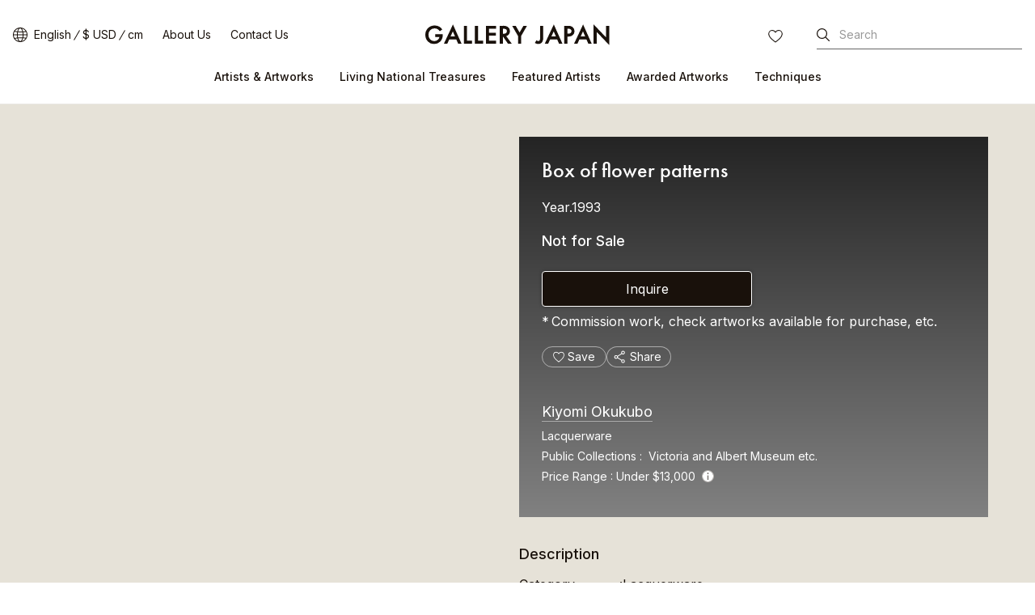

--- FILE ---
content_type: text/html
request_url: https://www.galleryjapan.com/locale/en_US/work/88674/
body_size: 58952
content:
<!doctype html>
<html lang="en" class="static">
<head>



<meta property="og:image" content="https://kougeifs.galleryjapan.com/files/galleryjapan/craft/67/l_1x_88674_5429f7bb5fd38.jpeg.webp" />
<meta property="og:url" content="https://www.galleryjapan.com/locale/en_US/work/88674/" />
<meta property="og:description" content="Introducing Kiyomi Okukubo's Box of flower patterns available for sale. One of the largest craft sales websites in Japan, Gallery Japan" />
<meta property="og:locale" content="en_US" />
<meta property="og:site_name" content="GALLERY JAPAN" />
<meta property="og:title" content="Kiyomi Okukubo | Box of flower patterns | Japanese Traditional Art on Gallery Japan" />
<meta property="og:type" content="product" />

<meta name="twitter:card" content="summary_large_image" />
<meta name="twitter:description" content="Introducing Kiyomi Okukubo's Box of flower patterns available for sale. One of the largest craft sales websites in Japan, Gallery Japan" />
<meta name="twitter:title" content="Kiyomi Okukubo | Box of flower patterns | Japanese Traditional Art on Gallery Japan"/>
<meta name="twitter:image" content="https://kougeifs.galleryjapan.com/files/galleryjapan/craft/67/l_1x_88674_5429f7bb5fd38.jpeg.webp" />
<meta name="twitter:url" content="https://www.galleryjapan.com/locale/en_US/work/88674/" />

<meta property="og:price:amount" content=""/>
<meta property="og:price:currency" content="USD" />
<meta property="og:brand" content="Kiyomi Okukubo" />

<meta charset="utf-8">
<meta http-equiv="X-UA-Compatible" content="IE=edge" >
<title>Box of flower patterns (Kiyomi Okukubo) ｜Gallery Japan</title>
	<meta name="viewport" content="width=device-width,initial-scale=1.0,maximum-scale=1.0">

<link rel="preload" as="style" href="/element/main_rwd/shared/css/swiper-bundle.min.css" onload="this.rel='stylesheet'">
<link rel="stylesheet" href="/element/main_rwd/shared/css/photoswipe.css">
<meta charset="utf-8">
<meta http-equiv="X-UA-Compatible" content="IE=edge" >
<title>Box of flower patterns (Kiyomi Okukubo) ｜Gallery Japan</title>

	<meta name="viewport" content="width=device-width,initial-scale=1.0,maximum-scale=1.0">

<meta name="description" content="Introducing Kiyomi Okukubo's Box of flower patterns available for sale. One of the largest craft sales websites in Japan, Gallery Japan">
<meta name="robots" content="index,follow">


<script>(function(w,d,s,l,i){w[l]=w[l]||[];w[l].push({'gtm.start':
new Date().getTime(),event:'gtm.js'});var f=d.getElementsByTagName(s)[0],
j=d.createElement(s),dl=l!='dataLayer'?'&l='+l:'';j.async=true;j.src=
'https://www.googletagmanager.com/gtm.js?id='+i+dl;f.parentNode.insertBefore(j,f);
})(window,document,'script','dataLayer','GTM-T3SHVRW');</script>

<script>
var elements =document.getElementsByTagName('html');
elements[0].removeAttribute("class");
</script>
<link rel="apple-touch-icon" sizes="192x192" href="/apple-touch-icon.png">
<link rel="icon" type="image/vnd.microsoft.icon" href="/favicon.ico" />
	
	<link rel="preload" as="style" href="/element/main_rwd/shared/css/master.css?t=1768367071">
	
	
	<link rel="stylesheet" href="/element/main_rwd/shared/css/master.css?t=1768367071">
	
<link rel="stylesheet" href="https://use.typekit.net/ekj7voz.css" media="print" onload="this.media='all'">
<link rel="preload" as="style" href="https://fonts.googleapis.com/css2?family=Inter:wght@300;400;500&amp;display=swap" onload="this.rel='stylesheet'">
<link rel="preload" as="style" href="https://fonts.googleapis.com/css2?family=Noto+Sans+JP:wght@300;400;500&amp;subset=japanese&amp;display=swap" onload="this.rel='stylesheet'">
<link rel="canonical" href="https://www.galleryjapan.com/locale/en_US/work/88674/">
<link rel="alternate" type="text/html" hreflang="ja" href="https://www.galleryjapan.com/locale/ja_JP/work/88674/">
<link rel="alternate" type="text/html" hreflang="en" href="https://www.galleryjapan.com/locale/en_US/work/88674/">

<script type="application/ld+json">[{"@context":"http:\/\/schema.org","@type":"Product","image":"https:\/\/kougeifs.galleryjapan.com\/files\/galleryjapan\/craft\/67\/https:\/\/kougeifs.galleryjapan.com\/files\/galleryjapan\/craft\/67\/l_1x_88674_5429f7bb5fd38.jpeg.webp","brand":"Kiyomi Okukubo","name":"Box of flower patterns","url":"https:\/\/www.galleryjapan.com\/locale\/en_US\/work\/88674\/","description":""},{"@context":"http:\/\/schema.org","@type":"BreadcrumbList","itemListElement":[{"@type":"ListItem","position":1,"item":{"@id":"https:\/\/www.galleryjapan.com\/locale\/en_US\/","name":"Gallery Japan"}},{"@type":"ListItem","position":2,"item":{"@id":"https:\/\/www.galleryjapan.com\/locale\/en_US\/artist\/list\/","name":"Artists & Artworks"}},{"@type":"ListItem","position":3,"item":{"@id":"https:\/\/www.galleryjapan.com\/locale\/en_US\/artist\/list\/?filter=3","name":"Lacquerware Artists & Artworks"}},{"@type":"ListItem","position":4,"item":{"@id":"https:\/\/www.galleryjapan.com\/locale\/en_US\/artist\/67\/","name":"Kiyomi Okukubo"}},{"@type":"ListItem","position":5,"item":{"name":"Box of flower patterns"}}]}]</script><script defer src="//assets.pinterest.com/js/pinit.js"></script>
<script defer src="/element/main_rwd/shared/script/swiper-bundle.min.js"></script>
<script defer src="/api/fast/magnet_v2?group=main_rwd.work_detail&type=js&t=202602011908" charset="utf-8"></script>
<script type="module" src="/element/main_rwd/work_detail/script/orig/script.js"></script>
</head>
<body data-od="0">
<div class="str-container">
<!-- ======================== ヘッダーここから ======================== -->

<noscript><iframe src="https://www.googletagmanager.com/ns.html?id=GTM-T3SHVRW"
height="0" width="0" style="display:none;visibility:hidden"></iframe></noscript>
<header id="Act_header" class="str-header is-fixed">
	<div id="Act_header_inner" class="str-header-inner">
				<div class="str-header-logo">
			<a class="CL_hdinLogo" href="https://www.galleryjapan.com/locale/en_US/" itemprop="url">
				<img class="CL_hdinLogo" src="/element/main_rwd/shared/images/logo.svg?t=20260201190856" alt="Gallery Japan">
			</a>
		</div>
						<input type="hidden" id="Act_selected_currency" value="JPY">
		<div class="str-header-utility">
			<ul class="str-header-utility-list">
				<li>
					<div class="language">
						<div>
							<a class="ja Act_language_link Act_language_jp ">日本語</a>
							<a class="en Act_language_link Act_language_en  is-active">English</a>
						</div>
					</div>
					<div class="currency">
						<div>
							<a class="Act_currency_link Act_currency_jp ">&yen; JPY </a>
							<a class="Act_currency_link Act_currency_en is-active">$ USD</a>
						</div>
					</div>
					<div class="measure">
						<div>
							<a class="Act_measure_link Act_measure_cm  is-active">cm</a>
							<a class="Act_measure_link Act_measure_inch ">inch</a>
						</div>
					</div>
				</li>
				<li>
					<a class="CL_hdinAbout" href="https://www.galleryjapan.com/locale/en_US/about/">About Us</a>
				</li>
				<li>
					<a class="CL_hdinHelp" href="https://www.galleryjapan.com/locale/en_US/help/">Contact Us</a>
				</li>
			</ul>
		</div>
				<div class="str-header-word-search">
			<button id="Act_header_suggest_btn" type="button" class="str-header-word-search-btn">Search</button>
		</div>
		<div id="header-favorite-page-link-button" class="str-header-favorites">
			<a href="https://www.galleryjapan.com/locale/en_US/favorites/" class="CL_hdinFavorites" rel="nofollow">FAVORITES</a>
		</div>
				<button type="button" id="Act_nav_btn" class="str-nav-hook" aria-expanded="false"></button>

		<!-- /.str-header-inner -->
	</div>
	<nav id="Act_nav_global" class="str-nav-global">
		<ul class="str-nav-global-list">
			<li>
				<a class="CL_hdinArtistsList" href="https://www.galleryjapan.com/locale/en_US/artist/list/">Artists & Artworks</a>
				<div class="tip-nav-global-list">
					<ul id="Act_global_artists_list">
						<li>
							<a class="CL_hdinArtistsAll" href="https://www.galleryjapan.com/locale/en_US/artist/list/">View All</a>
						</li>
						<li>
							<a class="CL_hdinArtists1" href="https://www.galleryjapan.com/locale/en_US/artist/list/?filter=1">Ceramics</a>
						</li>
						<li>
							<a class="CL_hdinArtists2" href="https://www.galleryjapan.com/locale/en_US/artist/list/?filter=2">Textiles</a>
						</li>
						<li>
							<a class="CL_hdinArtists3" href="https://www.galleryjapan.com/locale/en_US/artist/list/?filter=3">Lacquerware</a>
						</li>
						<li>
							<a class="CL_hdinArtists4" href="https://www.galleryjapan.com/locale/en_US/artist/list/?filter=4">Metalwork</a>
						</li>
						<li>
							<a class="CL_hdinArtists5" href="https://www.galleryjapan.com/locale/en_US/artist/list/?filter=5">Wood and Bamboo</a>
						</li>
						<li>
							<a class="CL_hdinArtists6" href="https://www.galleryjapan.com/locale/en_US/artist/list/?filter=6">Dolls</a>
						</li>
						<li>
							<a class="CL_hdinArtists9" href="https://www.galleryjapan.com/locale/en_US/artist/list/?filter=9">Glasswork</a>
						</li>
						<li>
							<a class="CL_hdinArtists10" href="https://www.galleryjapan.com/locale/en_US/artist/list/?filter=10">Cloisonné enamel work</a>
						</li>
						<li>
							<a class="CL_hdinArtists11" href="https://www.galleryjapan.com/locale/en_US/artist/list/?filter=11"><i>Kirikane</i> cut foil embellishing</a>
						</li>
						<li>
							<a class="CL_hdinArtists12" href="https://www.galleryjapan.com/locale/en_US/artist/list/?filter=12">Hardstone carving</a>
						</li>
						<li>
							<a class="CL_hdinArtists13" href="https://www.galleryjapan.com/locale/en_US/artist/list/?filter=13">Inkstone carving</a>
						</li>
						<li>
							<a class="CL_hdinArtists14" href="https://www.galleryjapan.com/locale/en_US/artist/list/?filter=14">Sunagowork</a>
						</li>
					</ul>
				</div>
			</li>
			<li>
				<a class="CL_hdinNationalTreasure" href="https://www.galleryjapan.com/locale/en_US/artist/list/?filter=8">Living National Treasures</a>
			</li>
			<li>
				<a class="CL_hdinFeaturedArtists" href="https://www.galleryjapan.com/locale/en_US/featured_artists/">Featured Artists</a>
			</li>
			<li>
				<a class="CL_hdinAwardedArtworks" href="https://www.galleryjapan.com/locale/en_US/awarded_artworks/">Awarded Artworks</a>
			</li>
			<li>
				<a>Techniques</a>
				<div class="tip-nav-global-list">
					<ul id="Act_global_techniques_list">
						<li>
							<a class="CL_hdinTechnique1" href="https://www.galleryjapan.com/locale/en_US/technique/ceramics/">Ceramics</a>
						</li>
						<li>
							<a class="CL_hdinTechnique2" href="https://www.galleryjapan.com/locale/en_US/technique/textiles/">Textiles</a>
						</li>
						<li>
							<a class="CL_hdinTechnique3" href="https://www.galleryjapan.com/locale/en_US/technique/urushiwork/">Lacquerware</a>
						</li>
						<li>
							<a class="CL_hdinTechnique4" href="https://www.galleryjapan.com/locale/en_US/technique/metalwork/">Metalwork</a>
						</li>
						<li>
							<a class="CL_hdinTechnique5" href="https://www.galleryjapan.com/locale/en_US/technique/wood-bamboowork/">Wood and Bamboo</a>
						</li>
						<li>
							<a class="CL_hdinTechnique6" href="https://www.galleryjapan.com/locale/en_US/technique/dolls/">Dolls</a>
						</li>
						<li>
							<a class="CL_hdinTechnique9" href="https://www.galleryjapan.com/locale/en_US/technique/glasswork/">Glasswork</a>
						</li>
						<li>
							<a class="CL_hdinTechnique10" href="https://www.galleryjapan.com/locale/en_US/technique/cloisonneenamelwork/">Cloisonné enamel work</a>
						</li>
						<li>
							<a class="CL_hdinTechnique11" href="https://www.galleryjapan.com/locale/en_US/technique/kirikanecutfoilembellishing/"><i>Kirikane</i> cut foil embellishing</a>
						</li>
						<li>
							<a class="CL_hdinTechnique12" href="https://www.galleryjapan.com/locale/en_US/technique/hardstonecarving/">Hardstone carving</a>
						</li>
						<li>
							<a class="CL_hdinTechnique13" href="https://www.galleryjapan.com/locale/en_US/technique/inkstonecarving/">Inkstone carving</a>
						</li>
						<li>
							<a class="CL_hdinTechnique14" href="https://www.galleryjapan.com/locale/en_US/technique/sunagowork/">Sunagowork</a>
						</li>
					</ul>
				</div>
			</li>
		</ul>
	</nav>
</header><!-- ======================== ヘッダーここまで ======================== -->

<!-- ======================== コンテンツここから ======================== -->
<div class="Act_contents str-contents artwork-detail">
			<main class="str-main" data-id="88674">
		<div class="artwork-detail-wrap">
			<div class="artwork-detail-data">
				<!-- =========== 作品詳細テキストデータここから =========== -->
				<div class="artwork-detail-data-column">
					<div class="artwork-detail-data-header">
																																																
						<h1 class="artwork-detail-data-header-hdg" >Box of flower patterns</h1>
																														<span class="artwork-detail-data-header-size" >
						Year.1993
						</span>

																		
																			<div class="artwork-detail-data-header-stock">
								<span>
																														Not for Sale
																											</span>
							</div><!-- /artwork-detail-data-header-stock -->
						
																		<div class="artwork-detail-data-header-cv">
							<button type="button" id="Act_inqmodal_btn_under" class="Act_inqmodal_btn" rel="nofollow">Inquire</button>
						</div>
						
																			<div class="artwork-detail-data-header-note">
								<span>Commission work, check artworks available for purchase, etc.</span>
							</div>
						
						<div class="artwork-detail-data-header-personalized">
							<div>
								<button type="button" class="artwork-detail-data-header-personalized-favorites"
									data-favorite-craft-button data-is-favorite="0" data-craft-id="88674"
								>
									<span>Save</span>
								</button>
							</div>
							<div>
								<div id="Act_share_container" class="cmn-share-sns artwork-detail-data-header-personalized-sns">
									<button id="Act_share" type="button">Share</button>
									<div class="cmn-share-sns-content">
	<ul class="cmn-share-sns-content-list">
		<li class="fb">
			<button type="button" onclick="$.main_rwd.facebookClick('https://www.facebook.com/sharer.php?u=https%3A%2F%2Fwww.galleryjapan.com%2Flocale%2Fen_US%2Fwork%2F88674%2F')" class="CL_wodeShareFB">Facebook</button>
		</li>
		<li class="x">
			<button type="button" onclick="$.main_rwd.snsShareClick('https://twitter.com/intent/tweet?text=Kiyomi%20Okukubo%20%7C%20Box%20of%20flower%20patterns%20%7C%20Japanese%20Traditional%20Art%20on%20Gallery%20Japan&url=https%3A%2F%2Fwww.galleryjapan.com%2Flocale%2Fen_US%2Fwork%2F88674%2F')" class="CL_wodeShareX">X</button>
		</li>
		<li class="line">
			<button type="button" onclick="$.main_rwd.snsShareClick('https://line.me/R/msg/text/?Kiyomi%20Okukubo%20%7C%20Box%20of%20flower%20patterns%20%7C%20Japanese%20Traditional%20Art%20on%20Gallery%20Japan%0D%0Ahttps%3A%2F%2Fwww.galleryjapan.com%2Flocale%2Fen_US%2Fwork%2F88674%2F')" class="CL_wodeShareLine">LINE</button>
		</li>
	</ul>
	<button id="Act_copy" type="button" class="cmn-share-sns-content-btn" data-link="www.galleryjapan.com/locale/en_US/work/88674/">Copy Link</button>
	<button id="Act_share_close" type="button" class="cmn-share-sns-content-btn-close">Close</button>
</div>
<!-- /cmn-share-sns-content -->								</div>
							</div>
						</div>
						<div class="artwork-detail-data-header-artist">
							<div class="artwork-detail-data-header-artist-name">
								<h2 class="artwork-detail-data-header-artist-name-hdg">
									<a href="https://www.galleryjapan.com/locale/en_US/artist/67/#tab=about" class="cmn-solid">
										Kiyomi Okukubo
																			</a>
								</h2>
															</div>
							<ul class="artwork-detail-data-header-artist-info">
								<li class="artwork-detail-data-header-artist-info-technique">
																		<span>Lacquerware</span>
								</li>
																																		<li class="artwork-detail-data-header-artist-info-other">
										<span>Public Collections :</span>
										<span>Victoria and Albert Museum etc.</span>
									</li>
																																																									<li class="artwork-detail-data-header-artist-info-price">
									<span>Price Range</span>
																																																<span>
																																																						Under $13,000
																																																				</span>
																				<div class="cmn-tip-info">
											<div role="button" class="Act_tip_info_btn cmn-tip-info-btn">Info</div>
											<div class="Act_tip_info cmn-tip-info-content">
												<p>The prices of the artworks on Gallery Japan are determined by the artists themselves and are published directly on the website.</p>
												<div role="button" class="Act_tip_info_close cmn-tip-info-content-close">close</div>
											</div>
										</div>
																											</li>
							</ul>
						</div>
											</div>
					<div class="artwork-detail-data-content">
												<h2 class="artwork-detail-data-content-hdg">Description</h2>
						<ul class="artwork-detail-data-content-list-separate">
														<li>
								<div>Category</div>
								<div>Lacquerware</div>
							</li>
																																										<li>
								<div>Year presented</div>
								<div>1993</div>
							</li>
																																																	<li>
								<div>Instructions</div>
								<div>Wipe with a soft cloth to clean.</div>
							</li>
																																									</ul>
												<h2 id="Act_tech_title" class="artwork-detail-data-content-hdg">Techniques Used</h2>
																				<a href="https://www.galleryjapan.com/locale/en_US/technique/urushiwork/30105/" class="CL_wodeTecnique1 Act_omit_tech_area" >
															<h3 class="artwork-detail-data-content-hdg-01 CL_wodeTecnique1 Act_omit_tech_name">
									Dry lacquer
																	</h3>
																<p class="Act_omit_tech_text CL_wodeTecnique1">
									For works of dry lacquer (<i>kanshitsu</i>), first a clay form is created and plaster is used to take a mold of the form. Next, repeated layers of hemp cloth and lacquer are applied to the mold until they are built up to the desired thickness. Finally, the mold is removed and additional coats of lacquer are applied to finish the piece.
The hemp fibers are strengthened when the lacquer bonds with them, making dry lacquer an excellent technique for creating sturdy forms with a significant degree of freedom.
								</p>
																						</a>
																											<a href="https://www.galleryjapan.com/locale/en_US/technique/urushiwork/30303/" class="CL_wodeTecnique2 Act_omit_tech_area" >
															<h3 class="artwork-detail-data-content-hdg-01 CL_wodeTecnique2 Act_omit_tech_name">
									<i>Maki-e</i>
																	</h3>
																<p class="Act_omit_tech_text CL_wodeTecnique2">
									<i>Maki-e</i> (literally “sprinkled pictures”) is a representative lacquerware technique that originated in Japan around 1,200 years ago. <i>Maki-e</i> is done by painting lacquer motifs on the surface of a piece using a fine brush and then sprinkling gold powder onto the lacquer before it hardens, producing luxurious decorations.
								</p>
																						</a>
																											<a href="https://www.galleryjapan.com/locale/en_US/technique/urushiwork/30305/" class="CL_wodeTecnique3 Act_omit_tech_area" >
															<h3 class="artwork-detail-data-content-hdg-01 CL_wodeTecnique3 Act_omit_tech_name">
									Mother-of-pearl inlay (<i>Raden</i>)
																	</h3>
																<p class="Act_omit_tech_text CL_wodeTecnique3">
									Mother-of-pearl inlay (<i>Raden</i>) is a decorative technique that uses the iridescent inner layer of abalone shell, turban shell, pearl oyster shell, or other mollusk shells. The technique came to Japan from China 1,300 years ago, and pieces featuring mother-of-pearl inlay are included among the artifacts at the Shōsōin Repository in Nara.
								</p>
																						</a>
																			<button id="Act_tech_read_more" type="button" class="Act_tech_text_close artwork-detail-data-content-link-more cmn-solid">Read More</button>
																	</div>
				</div>
				<!-- =========== 作品詳細テキストデータここまで =========== -->
				<input type="hidden" id="Act_work_count" value=1>
				<div class="artwork-detail-data-image">
  					<div id="Area_work_inner" class="artwork-detail-data-image-inner">
    					<div id="Act_swiper_work" class="swiper">
							<ul class="artwork-detail-data-image-list swiper-wrapper pswp-gallery" id="gallery">
								        						<li class="swiper-slide">
									<div class="pswp-gallery__item">
																														<a href="https://kougeifs.galleryjapan.com/files/galleryjapan/craft/67/ll_1x_88674_5429f7bb5fd38.jpeg.webp" class="CL_wodeWork1" target="_blank">
																																												<img loading="eager" class="main_image CL_wodeWork1" src="https://kougeifs.galleryjapan.com/files/galleryjapan/craft/67/l_1x_88674_5429f7bb5fd38.jpeg.webp"
												alt="photo Box of flower patterns"
											srcset="https://kougeifs.galleryjapan.com/files/galleryjapan/craft/67/l_1x_88674_5429f7bb5fd38.jpeg.webp 1x, https://kougeifs.galleryjapan.com/files/galleryjapan/craft/67/l_2x_88674_5429f7bb5fd38.jpeg.webp 2x">
																					</a>
									</div>
        						</li>
        													</ul>
							    					</div>
						<div id="Act_swiper_next_work" class="artwork-detail-data-image-btn-next">next</div>
						<div id="Act_swiper_prev_work" class="artwork-detail-data-image-btn-prev">prev</div>
  					</div>
									</div>
				<!-- =========== 作品詳細画像カルーセルここまで =========== -->
				<!-- ============== 上付き要素ここから ============== -->
												<div id="Act_work_detail_upper" class="artwork-detail-data-sticky no-stock">
					<div class="artwork-detail-data-sticky-inner">
						<div class="artwork-detail-data-sticky-name">
							<span>Kiyomi Okukubo</span>
							<p>Please feel free to contact us to commission work, check artworks available for purchase etc.</p>
						</div>
						<div class="artwork-detail-data-sticky-cv">
							<button type="button" class="Act_inqmodal_btn" rel="nofollow">Inquire</button>
						</div>
					</div>
					<!-- /artwork-detail-data-sticky-inner -->
				</div>
				<!-- /artwork-detail-data-sticky -->
								<!-- ============== 上付き要素ここまで ============== -->
			</div>
			<div id="Act_detail_work_list"></div>
		</div>
				<div id="Act_detail_recommend_list"></div>
	</main>
<!-- /str-contents -->
</div>
<!-- ======================== コンテンツここまで ======================== -->
<!-- ======================== サジェストモーダルーここから =================================== -->
<div id="Act_suggest_modal_layer" class="Act_dialog modal-layer" style="display: none;"></div>
<div id="Act_suggest_modal" role="dialog" data-role="dialog" class="Act_dialog pseudo pseudo-suggest" style="display: none;">
	<div class="pseudo-header-word-search-form">
		<div class="pseudo-header-word-search-form-input">
			<input type="search" id="Act_suggest_form" placeholder="Search by Artist, Artwork etc." enterkeyhint="search" autocomplete="off" aria-owns="suggest">
			<button id="Act_suggest_clear" type="button" class="pseudo-header-word-search-form-btn-cancel" style="display:none;">cancel</button>
		</div>
		<button id="Act_suggest_modal_close" type="button" class="pseudo-header-word-search-form-btn-close">Close</button>
		<!-- /pseudo-header-word-search-form -->
	</div>
	<div id="Act_suggest_area" class="pseudo-contents" style="display: none;">
		<div id="Act_suggest" class="pseudo-word-search-suggest" role="listbox"></div>
	</div>
	<!-- /pseudo-contents -->
	<!-- /.pseudo -->
</div><!-- ======================== サジェストモーダルここまで =================================== -->
<!-- ======================== 言語・通貨モーダルーここから =================================== -->
<div id="Act_localize_dialog" class="modal">
	<input type="hidden" id="Act_before_page" value="">
	<div id="Act_localize_dialog_inner" class="modal-inner">
		<div id="Act_localize_header" class="modal-header">
			<h3 class="modal-header-hdg">Choose Your Preferences</h3>
			<button type="button" id="Act_localize_prev_btn" class="modal-header-btn-prev">prev</button>
			<button type="button" id="Act_localize_close_btn" class="modal-header-btn-close">close</button>
			<!-- /modal-header -->
		</div>
		<div id="Act_localize_contents" class="modal-contents">
			<div class="modal-utility-setting">
				<h4 class="modal-utility-setting-hdg">Language</h4>
				<div aria-expanded="false" class="Act_language_select Act_localize_select modal-utility-setting-pulldown">
					<button class="Act_localize_btn" type="button">
											English
										</button>
					<ul class="modal-utility-setting-pulldown-list">
						<li class="Act_language_option " data-val="ja_JP">
							<a class="Act_language_item">日本語</a>
						</li>
						<li class="Act_language_option is-apply" data-val="en_US">
							<a class="Act_language_item">English</a>
						</li>
					</ul>
					<!-- /modal-utility-setting-pulldown -->
				</div>
				<h4 class="modal-utility-setting-hdg">Currency</h4>
				<div aria-expanded="false" class="Act_currency_select Act_localize_select modal-utility-setting-pulldown">
					<button class="Act_localize_btn" type="button">
											$ USD
										</button>
					<ul class="modal-utility-setting-pulldown-list">
						<li class="Act_currency_option " data-val="JPY">
							<a class="Act_currency_item">&yen; JPY </a>
						</li>
						<li class="Act_currency_option is-apply" data-val="USD">
							<a class="Act_currency_item">$ USD</a>
						</li>
						</ul>
					<!-- /modal-utility-setting-pulldown -->
				</div>
				<h4 class="modal-utility-setting-hdg">Measure</h4>
				<div aria-expanded="false" class="Act_measure_select Act_localize_select modal-utility-setting-pulldown">
					<button class="Act_localize_btn" type="button">
											cm
										</button>
					<ul class="modal-utility-setting-pulldown-list">
						<li class="Act_measure_option is-apply" data-val="cm">
							<a class="Act_measure_item">cm</a>
						</li>
						<li class="Act_measure_option " data-val="inch">
							<a class="Act_measure_item">inch</a>
						</li>
					</ul>
					<!-- /modal-utility-setting-pulldown -->
				</div>
				<!-- /modal-utility-setting -->
			</div>
			<button type="button" class="Act_localize_confirm modal-contents-btn">Confirm</button>
			<!-- /modal-contents -->
		</div>
		<!-- /modal-inner -->
	</div>
	<!-- /modal -->
</div><!-- ======================== 言語・通貨モーダルここまで =================================== -->
<!-- ======================== ハンバーガーメニューここから =================================== -->
<div id="Act_menu_layer1" class="pseudo-layer" style="display:none;"></div>
<div id="Act_menu_dialog1" role="dialog" data-role="dialog" class="Act_dialog pseudo pseudo-menu-01" style="display:none;">
	<div id="Act_dialog1_header" class="pseudo-header">
		<button id="Act_dialog1_close_btn" type="button" class="pseudo-btn-close">close</button>
	</div>
	<!-- /pseudo-header -->
	<div id="Act_dialog1_contents" class="pseudo-contents">
		<ul class="pseudo-menu-link">
			<li>
				<a id="Act_artists_link">Artists & Artworks</a>
			</li>
			<li>
				<a class="CL_hdinNationalTreasure" href="https://www.galleryjapan.com/locale/en_US/artist/list/?filter=8">Living National Treasures</a>
			</li>
			<li>
				<a class="CL_hdinFeaturedArtists" href="https://www.galleryjapan.com/locale/en_US/featured_artists/">Featured Artists</a>
			</li>
			<li>
				<a class="CL_hdinAwardedArtworks" href="https://www.galleryjapan.com/locale/en_US/awarded_artworks/">Awarded Artworks</a>
			</li>
			<li>
				<a id="Act_techniques_link">Techniques</a>
			</li>
		</ul>
		<div class="pseudo-menu-utility">
			<ul class="pseudo-menu-utility-list">
				<li>
					<a class="CL_hdinAbout" href="https://www.galleryjapan.com/locale/en_US/about/">About Us</a>
				</li>
				<li>
					<a class="CL_hdinHelp" href="https://www.galleryjapan.com/locale/en_US/help/">Contact Us</a>
				</li>
			</ul>
						<div class="pseudo-menu-utility-switch">
				<div class="language">
					<a href="javascript:void(0);" class="ja Act_language_link Act_language_jp " data-page='dialog1'>日本語</a>
					<a href="javascript:void(0);" class="en Act_language_link Act_language_en is-active" data-page='dialog1'>English</a>
				</div>
				<div class="currency">
					<a href="javascript:void(0);" class="Act_currency_link Act_currency_jp " data-page='dialog1'>&yen; JPY </a>
					<a href="javascript:void(0);" class="Act_currency_link Act_currency_en is-active"" data-page='dialog1'>$ USD</a>
				</div>
				<div class="measure">
					<a href="javascript:void(0);" class="Act_measure_link Act_measure_cm is-active" data-page='dialog1'>cm</a>
					<a href="javascript:void(0);" class="Act_measure_link Act_measure_inch " data-page='dialog1'>inch</a>
				</div>
			</div>
			<ul class="pseudo-menu-utility-sns">
				<li class="instagram">
					<a href="https://www.instagram.com/gallery.japan/" id="Act_insta_hamburger" class="instagram CL_ftinInstagram" target="_blank">Instagram</a>
				</li>
				<li class="facebook">
					<a href="https://www.facebook.com/gallery.japan.art/" class="facebook CL_ftinFacebook" target="_blank">facebook</a>
				</li>
			</ul>
		</div>
	</div>
	<!-- /pseudo-contents -->
	<!-- /.pseudo -->
</div>
<div id="Act_menu_layer2" class="pseudo-layer-02" style="display:none;"></div>
<div id="Act_menu_dialog2" role="dialog" data-role="dialog" class="Act_dialog pseudo pseudo-menu-02" style="display:none;">
	<div id="Act_dialog2_header" class="pseudo-header">
		<button type="button" id="Act_dialog2_prev_btn" class="pseudo-btn-prev">prev</button>
		<h2 id="Act_dialog2_title" class="pseudo-header-title"></h2>
		<button type="button" id="Act_dialog2_close_btn" class="pseudo-btn-close">close</button>
	</div>
	<!-- /pseudo-header -->
	<div id="Act_dialog2_contents" class="pseudo-contents">
		<ul id="Act_menu_list2" class="pseudo-menu-list"></ul>
	</div>
	<!-- /pseudo-contents -->
	<!-- /.pseudo -->
</div><!-- ======================== ハンバーガーメニューここまで =================================== -->
<!-- ======================== 疑似画面ここから ======================== -->
<div id="Act_purchasing_procedures" class="modal modal-height-max">
	<div class="modal-inner">
		<div class="modal-header">
			<h3 class="modal-header-hdg">Procedures for Purchasing</h3>
			<button  id="Act_purchasing_close" type="button" class="modal-header-btn-close">close</button>
		</div>
		<!-- /modal-header -->
		<div class="modal-contents">
			<div class="modal-purchasing">
				<p>As most of the artists manage their artworks by themselves, it is sometimes difficult to confirm the availability of an artwork right away. After receiving your inquiry regarding the price, purchasing an artwork, commissioning work, artworks available for purchase etc., Gallery Japan will contact the artist directly and will send you a reply. <br>If the artwork you would like to purchase is not available, it is possible to place an order of a similar item, so please feel free to contact us.</p>
				<h4 class="modal-purchasing-hdg">Steps</h4>
				<ul class="modal-purchasing-list-num">
					<li>
						<span>1.</span>
						<div>Click the "Inquire" button to send your inquiry</div>
					</li>
					<li>
						<span>2.</span>
						<div>Gallery Japan contacts the artist to confirm availability.</div>
					</li>
					<li>
						<span>3.</span>
						<div>Gallery Japan sends the customer a reply.</div>
					</li>
					<li>
						<span>4.</span>
						<div>The customer places the order.</div>
					</li>
					<li>
						<span>5.</span>
						<div>The customer makes a payment for the artwork and shipping fees, etc.</div>
					</li>
					<li>
						<span>6.</span>
						<div>The artwork is shipped approximately 2 weeks after confirmation of payment.</div>
					</li>
				</ul>
				<div class="modal-purchasing-toggle">
					<section aria-expanded="false" class="Act_purchasing_toggle modal-purchasing-toggle-panel">
						<h4 class="Act_purchasing_title modal-purchasing-toggle-panel-hook">
							<span>Payment and Shipping</span>
						</h4>
						<div class="modal-purchasing-toggle-panel-content">
							<h5 class="modal-purchasing-hdg">Payment Method</h5>
							<p>We accept banks transfers and credit card payments.</p>
							<h5 class="modal-purchasing-hdg">Shipping Fees etc.</h5>
							<p>We will send you an estimate for shipping fees, insurance and packing charges.</p>
														<h6 class="modal-purchasing-hdg-01">Rough estimate</h6>
														<h6 class="modal-purchasing-hdg-01">Overseas</h6>
							<ul class="modal-purchasing-list-separate">
								<li>
									<div>Shipping</div>
									<div>JPY50,000–200,000</div>
								</li>
								<li>
									<div>Insurance</div>
									<div>0.6%–1% of the price of the artwork</div>
								</li>
							</ul>
							<h6 class="modal-purchasing-hdg-01">Domestic</h6>
							<ul class="modal-purchasing-list-separate">
								<li>
									<div>Shipping</div>
									<div>JPY2,000–10,000</div>
								</li>
								<li>
									<div>Insurance</div>
									<div>0.2%–0.5% of the price of the artwork</div>
								</li>
							</ul>
							<ul class="modal-purchasing-list-notice">
								<li>Fees may vary depending on the delivery location, type of artwork, and size.</li>
							</ul>
							<h5 class="modal-purchasing-hdg">Customs</h5>
							<p>Customs duties are generally not levied on imported artworks in many countries, though the final judgement will be made by the customs office of the importing country.<br>If the artwork is liable for custom duties, the international courier will pay on behalf of the customer and the customer will be charged upon receiving the artwork.</p>
							<h5 class="modal-purchasing-hdg">Packing</h5>
							<p>Packing will be done by the artist or a professional fine-art courier.</p>
							<h5 class="modal-purchasing-hdg">Delivery</h5>
							<p>The artwork will be shipped approximately 2 weeks after confirmation of payment.</p>
							<h5 class="modal-purchasing-hdg">Delivery Area</h5>
							<p>We ship around the world.</p>
							<h5 class="modal-purchasing-hdg">Sender</h5>
							<p>The purchased item will be sent directly from the artist or operating company (Opendoor Inc.).</p>
						</div>
						<!-- /modal-purchasing-toggle-panel-content -->
					</section>
					<section aria-expanded="false" class="Act_purchasing_toggle modal-purchasing-toggle-panel">
						<h4 class="Act_purchasing_title modal-purchasing-toggle-panel-hook">
							<span>Operating Company</span>
						</h4>
						<div class="modal-purchasing-toggle-panel-content">
							<h5 class="modal-purchasing-hdg">Opendoor Inc.</h5>
							<ul class="modal-purchasing-list">
								<li>Listed on the Tokyo Stock Exchange Prime Market (Securities Code : 3926)</li>
								<li>Member of the Japan Business Federation</li>
								<li>Supporting Member of the Japan Kogei Association</li>
								<li>Privacy Mark Certification Acquired</li>
							</ul>
						</div>
						<!-- /modal-purchasing-toggle-panel-content -->
					</section>
				</div>
				<!-- /modal-purchasing-toggle -->
			</div>
			<!-- /modal-purchasing -->
		</div>
		<!-- /modal-contents -->
	</div>
	<!-- /modal-inner -->
</div><!-- ======================== 疑似画面ここまで ======================== -->
<!-- ======================== フッターここから =================================== -->
<footer role="contentinfo" class="str-footer">
	<a id="Act_MovePageTop" href="javascript:void(0);" class="str-footer-nav-top" style="display:none;">Top of Page</a>
	<div id="Act_footer_inner" class="str-footer-path">
																			<div>
			<div class="str-footer-path-list">
				<ul id="Act_pankuzu" class="str-footer-path-list">
					<li><a class="CL_ftinPankuzu1" href="https://www.galleryjapan.com/locale/en_US/"><span class="CL_ftinPankuzu1">Gallery Japan</span></a><meta content="1"></li><li><a class="CL_ftinPankuzu2" href="https://www.galleryjapan.com/locale/en_US/artist/list/"><span class="CL_ftinPankuzu2">Artists & Artworks</span></a><meta content="2"></li><li><a class="CL_ftinPankuzu3" href="https://www.galleryjapan.com/locale/en_US/artist/list/?filter=3"><span class="CL_ftinPankuzu3">Lacquerware Artists & Artworks</span></a><meta content="3"></li><li><a class="CL_ftinPankuzu4" href="https://www.galleryjapan.com/locale/en_US/artist/67/"><span class="CL_ftinPankuzu4">Kiyomi Okukubo</span></a><meta content="4"></li><li>Box of flower patterns</li>
				</ul>
			</div>
			<!-- /str-footer-path-list -->
		</div>
				<!-- /str-footer-path -->
	</div>
	<div class="str-footer-inner">
		<h1 class="str-footer-logo">
			<a class="CL_ftinLogo" href="https://www.galleryjapan.com/locale/en_US/">
				<img class="CL_ftinLogo" src="/element/main_rwd/shared/images/logo_wht.svg" alt="GALLERY JAPAN">
			</a>
		</h1>
		<div class="str-footer-utility">
						<ul class="str-footer-utility-link">
				<li>
					<a class="CL_ftinAbout" href="https://www.galleryjapan.com/locale/en_US/about/">About Us</a>
				</li>
				<li>
					<a class="CL_ftinHelp" href="https://www.galleryjapan.com/locale/en_US/help/" rel="nofollow">Contact Us</a>
				</li>
				<li>
					<a class="CL_ftinSitemap" href="https://www.galleryjapan.com/locale/en_US/sitemap/">Sitemap</a>
				</li>
			</ul>
			<ul class="str-footer-utility-link">
				<li>
					<a class="CL_ftinTerms" href="https://www.galleryjapan.com/locale/en_US/terms/">Terms and Conditions</a>
				</li>
				<li>
					<a class="CL_ftinEnvironment" href="https://www.galleryjapan.com/locale/en_US/environment/">Recommended Environment</a>
				</li>
				<li>
					<a class="CL_ftinPrivacy" href="https://www.opendoor.co.jp/en/privacy/" target="_blank">Privacy Policy</a>
				</li>
				<li>
					<a class="CL_ftinOutline" href="https://www.opendoor.co.jp/en/company/outline/" target="_blank">
						Company Profile
					</a>
				</li>
			</ul>
									<ul class="str-footer-utility-list">
				<li>
					<div class="language">
						<div>
							<a class="ja Act_language_link Act_language_jp ">日本語</a>
							<a class="en Act_language_link Act_language_en is-active">English</a>
						</div>
					</div>
					<div class="currency">
						<div>
							<a class="Act_currency_link Act_currency_jp ">&yen; JPY </a>
							<a class="Act_currency_link Act_currency_en is-active">$ USD</a>
						</div>
					</div>
					<div class="measure">
						<div>
							<a class="Act_measure_link Act_localize Act_measure_cm is-active">cm</a>
							<a class="Act_measure_link Act_localize Act_measure_inch ">inch</a>
						</div>
					</div>
				</li>
			</ul>
						<div class="str-footer-utility-switch">
				<div class="language">
					<a href="javascript:void(0);" class="ja Act_language_link Act_language_jp " data-page='footer'>日本語</a>
					<a href="javascript:void(0);" class="en Act_language_link Act_language_en is-active" data-page='footer'>English</a>
				</div>
				<div class="currency">
					<a href="javascript:void(0);" class="Act_currency_link Act_currency_jp " data-page='footer'>&yen; JPY </a>
					<a href="javascript:void(0);" class="Act_currency_link Act_currency_en is-active" data-page='footer'>$ USD</a>
				</div>
				<div class="measure">
					<a href="javascript:void(0);" class="Act_measure_link Act_measure_cm is-active" data-page='footer'>cm</a>
					<a href="javascript:void(0);" class="Act_measure_link Act_measure_inch " data-page='footer'>inch</a>
				</div>
			</div>
		</div>
		<div class="str-footer-other">
			<ul class="str-footer-sns">
				<li class="instagram">
					<a class="instagram CL_ftinInstagram" href="https://www.instagram.com/gallery.japan/" id="Act_insta_footer" target="_blank">Instagram</a>
				</li>
				<li class="facebook">
					<a class="facebook CL_ftinFacebook" href="https://www.facebook.com/gallery.japan.art/" target="_blank">facebook</a>
				</li>
			</ul>
			<small class="str-footer-copyright">GALLERY JAPAN All rights reserved.</small>
		</div>
	</div>
</footer><!-- ======================== フッターここまで =================================== -->
</div>
<!-- ======================== 問合せモーダルここから ======================== -->
<div class="modal" id="Act_inqmodal">
<!-- /modal --></div>

<div class="modal modal-height-max" id="Act_purchmodal">
<div class="modal-inner" id="Act_purchmodal_inner">
<div class="modal-header">
<h3 class="modal-header-hdg">Procedures for Purchasing</h3>
<button type="button" class="modal-header-btn-close" id="Act_purchmodal_close">close</button>
</div><!-- /modal-header -->
<div class="modal-contents">
<div class="modal-purchasing">
<p>As most of the artists manage their artworks by themselves, it is sometimes difficult to confirm the availability of an artwork right away. After receiving your inquiry regarding the price, purchasing an artwork, commissioning work, artworks available for purchase etc., Gallery Japan will contact the artist directly and will send you a reply. <br>If the artwork you would like to purchase is not available, it is possible to place an order of a similar item, so please feel free to contact us.</p>

<h4 class="modal-purchasing-hdg">Steps</h4>
<ul class="modal-purchasing-list-num">
<li><span>1.</span><div>Click the "Inquire" button to send your inquiry</div></li>
<li><span>2.</span><div>Gallery Japan contacts the artist to confirm availability.</div></li>
<li><span>3.</span><div>Gallery Japan sends the customer a reply.</div></li>
<li><span>4.</span><div>The customer places the order.</div></li>
<li><span>5.</span><div>The customer makes a payment for the artwork and shipping fees, etc.</div></li>
<li><span>6.</span><div>The artwork is shipped approximately 2 weeks after confirmation of payment.</div></li>
</ul>

<div class="modal-purchasing-toggle">
<section aria-expanded="false" class="modal-purchasing-toggle-panel Act_purchmodal_toggle_section">
<h4 class="modal-purchasing-toggle-panel-hook Act_purchmodal_toggle_btn"><span>Payment and Shipping</span></h4>
<div class="modal-purchasing-toggle-panel-content">
<h5 class="modal-purchasing-hdg">Payment Method</h5>
<p>We accept banks transfers and credit card payments.</p>

<h5 class="modal-purchasing-hdg">Shipping Fees etc.</h5>
<p>We will send you an estimate for shipping fees, insurance and packing charges.</p>

<h6 class="modal-purchasing-hdg-01">Rough estimate</h6>
<h6 class="modal-purchasing-hdg-01">Overseas</h6>
<ul class="modal-purchasing-list-separate">
<li><div>Shipping</div><div>JPY50,000–200,000</div></li>
<li><div>Insurance</div><div>0.6%–1% of the price of the artwork</div></li>
</ul>

<h6 class="modal-purchasing-hdg-01">Domestic</h6>
<ul class="modal-purchasing-list-separate">
<li><div>Shipping</div><div>JPY2,000–10,000</div></li>
<li><div>Insurance</div><div>0.2%–0.5% of the price of the artwork</div></li>
</ul>

<ul class="modal-purchasing-list-notice">
<li>Fees may vary depending on the delivery location, type of artwork, and size.</li>
</ul>

<h5 class="modal-purchasing-hdg">Customs</h5>
<p>Customs duties are generally not levied on imported artworks in many countries, though the final judgement will be made by the customs office of the importing country.<br>If the artwork is liable for custom duties, the international courier will pay on behalf of the customer and the customer will be charged upon receiving the artwork.</p>

<h5 class="modal-purchasing-hdg">Packing</h5>
<p>Packing will be done by the artist or a professional fine-art courier.</p>

<h5 class="modal-purchasing-hdg">Delivery</h5>
<p>The artwork will be shipped approximately 2 weeks after confirmation of payment.</p>

<h5 class="modal-purchasing-hdg">Delivery Area</h5>
<p>We ship around the world.</p>

<h5 class="modal-purchasing-hdg">Sender</h5>
<p>The purchased item will be sent directly from the artist or operating company (Opendoor Inc.).</p>
</div><!-- /modal-purchasing-toggle-panel-content -->
</section>

<section aria-expanded="false" class="modal-purchasing-toggle-panel Act_purchmodal_toggle_section">
<h4 class="modal-purchasing-toggle-panel-hook Act_purchmodal_toggle_btn"><span>Operating Company</span></h4>
<div class="modal-purchasing-toggle-panel-content">
<h5 class="modal-purchasing-hdg">Opendoor Inc.</h5>
<ul class="modal-purchasing-list">
<li>Listed on the Tokyo Stock Exchange Prime Market (Securities Code : 3926)</li>
<li>Member of the Japan Business Federation</li>
<li>Supporting Member of the Japan Kogei Association</li>
<li>Privacy Mark Certification Acquired</li>
</ul>
</div><!-- /modal-purchasing-toggle-panel-content -->
</section>
</div><!-- /modal-purchasing-toggle -->
</div><!-- /modal-purchasing -->
</div><!-- /modal-contents -->
</div>
<!-- /modal --></div><!-- ======================== 問合せモーダルここまで ======================== -->

<script type='text/javascript'><!--
var TRAVELKO={};TRAVELKO.FW={};TRAVELKO.APP={};TRAVELKO.FW.FRONT='/index.php';TRAVELKO.FW.URI_MODULE='/index.php/locale/';TRAVELKO.FW.PATH_MODULE='locale';TRAVELKO.FW.MODULE='main_rwd';TRAVELKO.FW.PAGE='work_detail';TRAVELKO.FW.LOCALE='en_US';TRAVELKO.FW.LANGUAGE='en';TRAVELKO.FW.TIME='1769940537';TRAVELKO.FW.SCHEME='https://';TRAVELKO.FW.IS_MOBILE_APP=false;TRAVELKO.APP.craft_id="88674";TRAVELKO.APP.creator_id="67";TRAVELKO.APP.artist_name="Kiyomi Okukubo";TRAVELKO.APP.work_name="Box of flower patterns";TRAVELKO.APP.apikey={};TRAVELKO.APP.apikey.googlemap={};TRAVELKO.APP.apikey.googlemap.galleryjapan="?client=gme-opendoorinc&channel=od-galleryjapan";
--></script>
<script type='text/javascript'><!-- 
var TRANSLATE={};
TRANSLATE['gallery.work_detail.created_in']="Year.{yyyy}";
TRANSLATE['gallery.work_detail.size_year_delimiter']=",";
TRANSLATE['gallery.work_detail.tax included_free shipping']="";
TRANSLATE['gallery.work_detail.according_to_todays_currency_rate']="according to today's currency rate";
TRANSLATE['gallery.work_detail.shipping_fees_not_included']="shipping fees not included";
TRANSLATE['gallery.work_detail.about_the_artwork']="About the Artwork";
TRANSLATE['gallery.work_detail.description_from_artist']="Description";
TRANSLATE['gallery.work_detail.category']="Category";
TRANSLATE['gallery.work_detail.year_of_creation']="Year presented";
TRANSLATE['gallery.work_detail.period_of_creation']="Production period";
TRANSLATE['gallery.work_detail.dimensions']="Dimensions";
TRANSLATE['gallery.work_detail.size_remarks']="Note on size";
TRANSLATE['gallery.work_detail.materials']="Materials";
TRANSLATE['gallery.work_detail.private_owner']="Private Owner";
TRANSLATE['gallery.work_detail.rarity']="Rarity";
TRANSLATE['gallery.work_detail.unique']="Unique";
TRANSLATE['gallery.work_detail.paulownia_box']="Paulownia Box";
TRANSLATE['gallery.work_detail.included']="Included";
TRANSLATE['gallery.work_detail.exhibition_text']="Exhibition";
TRANSLATE['gallery.work_detail.artist_signature']="Artist Signature";
TRANSLATE['gallery.work_detail.instructions']="Instructions";
TRANSLATE['gallery.work_detail.collection_of']="Collection of";
TRANSLATE['gallery.work_detail.notes']="Notes";
TRANSLATE['gallery.work_detail.techniques']="Techniques Used";
TRANSLATE['gallery.work_detail.award']="Awards received";
TRANSLATE['gallery.work_detail.selection']="Selected exhibitions";
TRANSLATE['gallery.work_detail.selected']="Selected";
TRANSLATE['gallery.work_detail.exhibition']="Submitted exhibitions";
TRANSLATE['gallery.work_detail.award_comment']="Comment on Award";
TRANSLATE['gallery.work_detail.artist_information']="Artist Information";
TRANSLATE['gallery.work_detail.view_more']="View Detail";
TRANSLATE['gallery.work_detail.more_works_by_artist_name']="More Artworks by <a id='Act_artist_name_work_other' href='' class='cmn-solid'>{creator_name}</a>";
TRANSLATE['gallery.work_detail.view_all']="View All";
TRANSLATE['gallery.work_detail.create_period']="{X} year and {Y} month";
TRANSLATE['gallery.work_detail.create_period.year_no_month']="{X} year";
TRANSLATE['gallery.work_detail.create_period.month_no_year']="{Y} month";
TRANSLATE['gallery.work_detail.create_period.years']="{X} years and {Y} month";
TRANSLATE['gallery.work_detail.create_period.months']="{X} year and {Y} months";
TRANSLATE['gallery.work_detail.create_period.years_no_month']="{X} years";
TRANSLATE['gallery.work_detail.create_period.months_no_year']="{Y} months";
TRANSLATE['gallery.work_detail.create_periods']="{X} years and {Y} months";
TRANSLATE['gallery.work_detail.signature_on_box']="Signed (paulownia box)";
TRANSLATE['gallery.work_detail.signature_on_piece']="Signed (artwork)";
TRANSLATE['gallery.work_detail.signature_on_another']="Signed";
TRANSLATE['gallery.work_detail.signature_on_box_and_piece']="Signed (name of artwork, paulownia box)";
TRANSLATE['gallery.work_detail.come_with_box']="Comes with box";
TRANSLATE['gallery.work_detail.recommend_title']="Those who viewed this artwork also viewed";
TRANSLATE['gallery.work_detail.inquire_note']="Commission work, check artworks available for purchase, etc.";
TRANSLATE['gallery.master.all']="All";
TRANSLATE['gallery.master.ceramics']="Ceramics";
TRANSLATE['gallery.master.textiles']="Textiles";
TRANSLATE['gallery.master.lacquerware']="Lacquerware";
TRANSLATE['gallery.master.metalworks']="Metalwork";
TRANSLATE['gallery.master.wood_and_bamboo']="Wood and Bamboo";
TRANSLATE['gallery.master.dolls']="Dolls";
TRANSLATE['gallery.master.other_crafts']="Various Works";
TRANSLATE['gallery.master.glasswork']="Glasswork";
TRANSLATE['gallery.master.cloisonneenamelwork']="Cloisonné enamel work";
TRANSLATE['gallery.master.kirikanecutfoilembellishing']="<i>Kirikane</i> cut foil embellishing";
TRANSLATE['gallery.master.hardstonecarving']="Hardstone carving";
TRANSLATE['gallery.master.inkstonecarving']="Inkstone carving";
TRANSLATE['gallery.master.sunago']="Sunagowork";
TRANSLATE['gallery.master.ohter']="Other Various Works";
TRANSLATE['gallery.master.living_national_treasures']="Living National Treasure";
TRANSLATE['gallery.master.living_national_treasures_no_kana']="Living National Treasures";
TRANSLATE['gallery.master.japan_kogei_association']="Japan Kogei Association";
TRANSLATE['gallery.master.important_intangible_cultural_property_for']="(Important Intangible Cultural Property for <i>{type}</i>)";
TRANSLATE['gallery.master.kougeikai_type.1']="Full member, Japan Kogei Association";
TRANSLATE['gallery.master.kougeikai_type.2']="Associate member, Japan Kogei Association";
TRANSLATE['gallery.master.kougeikai_type.3']="Research member, Japan Kogei Association";
TRANSLATE['gallery.master.kougeikai_type.10']="Meritorious Member, Japan Kogei Association";
TRANSLATE['gallery.master.next']="next";
TRANSLATE['gallery.master.prev']="prev";
TRANSLATE['gallery.master.size_height']="H ";
TRANSLATE['gallery.master.size_width']="W ";
TRANSLATE['gallery.master.size_depth']="D ";
TRANSLATE['gallery.master.size_diameter']="ø ";
TRANSLATE['gallery.master.contact_for_price']="Contact for Price";
TRANSLATE['gallery.master.sold_out']="Sold Out";
TRANSLATE['gallery.master.not_for_sale']="Not for Sale";
TRANSLATE['gallery.master.collection']="Museum Collection";
TRANSLATE['gallery.master.contact_us']="Inquire";
TRANSLATE['gallery.master.order_contact']="Please feel free to contact us to commission work, check artworks available for purchase etc.";
TRANSLATE['gallery.master.purchasing']="Procedures for Purchasing";
TRANSLATE['gallery.master.share']="Share";
TRANSLATE['gallery.master.copy']="Copy Link";
TRANSLATE['gallery.master.favorite_save']="Save";
TRANSLATE['gallery.master.favorite_saved']="Saved";
TRANSLATE['gallery.master.favorite_follow']="Follow";
TRANSLATE['gallery.master.favorite_following']="Following";
TRANSLATE['gallery.master.read_more']="Read More";
TRANSLATE['gallery.master.read_less']="Read Less";
TRANSLATE['gallery.master.close']="Close";
TRANSLATE['gallery.master.show_more']="Show More";
TRANSLATE['gallery.master.show_less']="Show Less";
TRANSLATE['gallery.master.share.title']="{artist_name} | {work_name} | Japanese Traditional Art on Gallery Japan";
TRANSLATE['gallery.master.share.title_artist']="{artist_name} | Japanese Traditional Art on Gallery Japan";
TRANSLATE['gallery.master.share.site_name']="GALLERY JAPAN";
TRANSLATE['gallery.master.share.copy_error_message']="Your message could not be copied.";
TRANSLATE['gallery.master.pinterest.price']="Contact for Price";
TRANSLATE['gallery.master.pinterest.currency']="USD";
TRANSLATE['gallery.master.search_placeholder']="Search";
TRANSLATE['gallery.master.search_placeholder_by_artist_artwork_etc']="Search by Artist, Artwork etc.";
TRANSLATE['gallery.master.error.msg']="Invalid access method.<br />Please try again from the top page.";
TRANSLATE['gallery.master.error.internal_msg']="This website is temporarily unavailable.<br />Please try again later.";
TRANSLATE['gallery.master.error.internal_button']="Home";
TRANSLATE['gallery.master.error.pankuzu']="Error";
TRANSLATE['gallery.master.error.artist_msg']="The requested URL may be incorrect, or the artwork & artist information no longer exists.<br />Please search again from the list of artists & artworks.";
TRANSLATE['gallery.master.error.artist_link']="Artists";
TRANSLATE['gallery.master.error.work_msg']="The requested URL may be incorrect, or the artwork & artist information no longer exists.<br />Please search again from the list of artists & artworks.";
TRANSLATE['gallery.master.error.work_link.1']="Artworks";
TRANSLATE['gallery.master.error.work_link.2']="Artists & Artworks";
TRANSLATE['gallery.master.alt.text']="photo ";
TRANSLATE['gallery.master.price_tip_info']="The prices of the artworks on Gallery Japan are determined by the artists themselves and are published directly on the website.";
TRANSLATE['gallery.master.price_tip_info.close']="close";
TRANSLATE['gallery.master.price_range']="Price Range";
TRANSLATE['gallery.master.public_collection_title']="Public Collections";
TRANSLATE['gallery.master.public_collection.etc']=" etc.";
TRANSLATE['gallery.master.awards_received_title']="Awarded {count} at the Japan <i>Kōgei</i> Assoc. Exhibition";
TRANSLATE['gallery.master.award_winning']="Award-Winning";
TRANSLATE['gallery.master.awarded_artwork']="Awarded Artwork";
TRANSLATE['gallery.master.selected_artwork']="Selected Artwork";
TRANSLATE['gallery.master.created_in']="Year.{yyyy}";
TRANSLATE['gallery.master.share.share_error_message']="Share could not be performed.";
TRANSLATE['gallery.master.less.price']="Under {currency_mark}{price}";
TRANSLATE['gallery.master.more.price']="{currency_mark}{price} or more";
TRANSLATE['gallery.master.inquire.price']="Please Inquire";
TRANSLATE['gallery.master.red']="red";
TRANSLATE['gallery.master.orange']="orange";
TRANSLATE['gallery.master.yellow']="yellow";
TRANSLATE['gallery.master.lime_green']="lime-green";
TRANSLATE['gallery.master.green']="green";
TRANSLATE['gallery.master.light_blue']="light-blue";
TRANSLATE['gallery.master.blue']="blue";
TRANSLATE['gallery.master.purple']="purple";
TRANSLATE['gallery.master.pink']="pink";
TRANSLATE['gallery.master.beige']="beige";
TRANSLATE['gallery.master.brown']="brown";
TRANSLATE['gallery.master.black']="black";
TRANSLATE['gallery.master.gray']="gray";
TRANSLATE['gallery.master.white']="white";
TRANSLATE['gallery.master.technique.recommend.price_range']="Price Range";
TRANSLATE['gallery.master.sort.1']="Popular";
TRANSLATE['gallery.master.sort.2']="New";
TRANSLATE['gallery.master.sort.7']="Low to High";
TRANSLATE['gallery.master.sort.8']="High to Low";
TRANSLATE['gallery.master.sort.9']="Awards";
TRANSLATE['gallery.master.sort.21']="Recommended";
TRANSLATE['gallery.hamburger.artworks']="Artworks";
TRANSLATE['gallery.hamburger.all_artworks']="View All";
TRANSLATE['gallery.hamburger.ceramics']="Ceramics";
TRANSLATE['gallery.hamburger.textiles']="Textiles";
TRANSLATE['gallery.hamburger.lacquerware']="Lacquerware";
TRANSLATE['gallery.hamburger.metalworks']="Metalwork";
TRANSLATE['gallery.hamburger.wood_and_bamboo']="Wood and Bamboo";
TRANSLATE['gallery.hamburger.dolls']="Dolls";
TRANSLATE['gallery.hamburger.other_crafts']="Various works";
TRANSLATE['gallery.hamburger.glasswork']="Glasswork";
TRANSLATE['gallery.hamburger.shippo']="Cloisonné enamel work";
TRANSLATE['gallery.hamburger.kirikane']="<i>Kirikane</i> cut foil embellishing";
TRANSLATE['gallery.hamburger.gyoku']="Hardstone carving";
TRANSLATE['gallery.hamburger.suzuri']="Inkstone carving";
TRANSLATE['gallery.hamburger.sunago']="Sunagowork";
TRANSLATE['gallery.hamburger.pieces_by_living_national_treasures']="Artworks by Living National Treasures";
TRANSLATE['gallery.hamburger.pieces_with_awards']="Award-Winning Artworks";
TRANSLATE['gallery.hamburger.artists_and_artworks']="Artists & Artworks";
TRANSLATE['gallery.hamburger.all_artists']="View All";
TRANSLATE['gallery.hamburger.living_national_treasures']="Living National Treasures";
TRANSLATE['gallery.hamburger.techniques']="Techniques";
TRANSLATE['gallery.hamburger.featured_artists']="Featured Artists";
TRANSLATE['gallery.hamburger.awarded_artworks']="Awarded Artworks";
TRANSLATE['gallery.suggest.artists']="ARTISTS";
TRANSLATE['gallery.suggest.artworks']="ARTWORKS";
TRANSLATE['gallery.suggest.techniques']="TECHNIQUES";
TRANSLATE['gallery.suggest.artists.keyword']="Search &quot;<b class='CL_hdinSgstArtist'>{keyword}</b>&quot; from all artists";
TRANSLATE['gallery.suggest.artworks.keyword']="Search &quot;<b class='CL_hdinSgstWork'>{keyword}</b>&quot; from all artworks";
TRANSLATE['gallery.suggest.show_more']="Show More";
TRANSLATE['gallery.suggest.close']="Close";
TRANSLATE['gallery.hamburger.sitemap']="Sitemap";
TRANSLATE['gallery.hamburger.about_us']="About Us";
TRANSLATE['gallery.hamburger.contact_us']="Contact Us";
TRANSLATE['gallery.hamburger.terms']="Terms and Conditions";
TRANSLATE['gallery.hamburger.environment']="Recommended Environment";
TRANSLATE['gallery.hamburger.privacy_policy']="Privacy Policy";
TRANSLATE['gallery.hamburger.company_profile']="Company Profile";
TRANSLATE['gallery.hamburger.noscript']="You must enable JavaScript to view this page as intended.<br /> Please change your browser's settings to enable JavaScript.";
 --></script>
</body>
</html>

--- FILE ---
content_type: text/html
request_url: https://www.galleryjapan.com/api/html/main_rwd/parts_detail_work_list/?except_craft_id=88674&creator_id=67&locale=en_US&currency=USD&dimensions_unit=cm
body_size: 66862
content:
<h3 class="artwork-detail-hdg">More Artworks by <a id='Act_artist_name_work_other' href='' class='cmn-solid'>Kiyomi Okukubo</a></h3>
<div id="Act_swiper_work_other_container" class="artwork-detail-carousel">
	<div id="Act_swiper_work_other" class="swiper">
		<ul class="artwork-detail-carousel-list swiper-wrapper">
						<li class="swiper-slide" style="transform:none;">
				<div>
					<a class="artwork-list-img CL_wodeWork1" href="https://www.galleryjapan.com/locale/en_US/work/107448/">
						<div class="artwork-detail-carousel-list-data CL_wodeWork1">
							<div class="CL_wodeWork1">
								<h4 class="artwork-detail-carousel-list-data-name CL_wodeWork1">
									<span class="CL_wodeWork1">乾漆香合「渚」</span>
								</h4>
							</div>
							<div class="CL_wodeWork1">
								<span class="artwork-detail-carousel-list-data-size CL_wodeWork1">
																																											H  4.0										 x 										W  6.0										 x 										D  6.0										 cm																									</span>
								<div class="artwork-detail-carousel-list-data-lyt CL_wodeWork1">
																		<span class="artwork-detail-carousel-list-data-date CL_wodeWork1">
										Year.2025
									</span>
																																																															<span class="artwork-detail-carousel-list-data-price CL_wodeWork1">
										<span class="CL_wodeWork1">
																															Contact for Price
																				</span>
																			</span>
																	</div>
								<!-- /artwork-detail-carousel-list-data-lyt -->
							</div>
						</div>
						<!-- /artwork-detail-carousel-list-data -->
						<div class="artwork-detail-carousel-list-thumb CL_wodeWork1">
														<img loading="eager" src="https://kougeifs.galleryjapan.com/files/galleryjapan/craft/exhibition/21/65/m_1x_137.jpg.webp" alt="乾漆香合「渚」" class="CL_wodeWork1"
							srcset="https://kougeifs.galleryjapan.com/files/galleryjapan/craft/exhibition/21/65/m_1x_137.jpg.webp 1x, https://kougeifs.galleryjapan.com/files/galleryjapan/craft/exhibition/21/65/m_2x_137.jpg.webp 2x">
																<span class="artwork-detail-carousel-list-thumb-tag-selected CL_wodeWork1">Selected Artwork</span>
													</div>
						<!-- /artwork-detail-carousel-list-thumb -->
					</a>
						<button type="button" class="artwork-detail-carousel-list-btn-favorite"
							data-favorite-craft-button data-is-favorite="0" data-craft-id="107448"
						>
							Save						</button>
				</div>
			</li>
						<li class="swiper-slide" style="transform:none;">
				<div>
					<a class="artwork-list-img CL_wodeWork2" href="https://www.galleryjapan.com/locale/en_US/work/105435/">
						<div class="artwork-detail-carousel-list-data CL_wodeWork2">
							<div class="CL_wodeWork2">
								<h4 class="artwork-detail-carousel-list-data-name CL_wodeWork2">
									<span class="CL_wodeWork2">乾漆赤抜鉢「赤い牡丹」</span>
								</h4>
							</div>
							<div class="CL_wodeWork2">
								<span class="artwork-detail-carousel-list-data-size CL_wodeWork2">
																																											H  11.5										 / 										ø  28										 cm																									</span>
								<div class="artwork-detail-carousel-list-data-lyt CL_wodeWork2">
																		<span class="artwork-detail-carousel-list-data-date CL_wodeWork2">
										Year.2024
									</span>
																																																															<span class="artwork-detail-carousel-list-data-price CL_wodeWork2">
										<span class="CL_wodeWork2">
																															Contact for Price
																				</span>
																			</span>
																	</div>
								<!-- /artwork-detail-carousel-list-data-lyt -->
							</div>
						</div>
						<!-- /artwork-detail-carousel-list-data -->
						<div class="artwork-detail-carousel-list-thumb CL_wodeWork2">
														<img loading="eager" src="https://kougeifs.galleryjapan.com/files/galleryjapan/craft/exhibition/13/42/m_1x_22_32_9360.jpg.webp" alt="乾漆赤抜鉢「赤い牡丹」" class="CL_wodeWork2"
							srcset="https://kougeifs.galleryjapan.com/files/galleryjapan/craft/exhibition/13/42/m_1x_22_32_9360.jpg.webp 1x, https://kougeifs.galleryjapan.com/files/galleryjapan/craft/exhibition/13/42/m_2x_22_32_9360.jpg.webp 2x">
																<span class="artwork-detail-carousel-list-thumb-tag-selected CL_wodeWork2">Selected Artwork</span>
													</div>
						<!-- /artwork-detail-carousel-list-thumb -->
					</a>
						<button type="button" class="artwork-detail-carousel-list-btn-favorite"
							data-favorite-craft-button data-is-favorite="0" data-craft-id="105435"
						>
							Save						</button>
				</div>
			</li>
						<li class="swiper-slide" style="transform:none;">
				<div>
					<a class="artwork-list-img CL_wodeWork3" href="https://www.galleryjapan.com/locale/en_US/work/104840/">
						<div class="artwork-detail-carousel-list-data CL_wodeWork3">
							<div class="CL_wodeWork3">
								<h4 class="artwork-detail-carousel-list-data-name CL_wodeWork3">
									<span class="CL_wodeWork3">乾漆螺鈿菊華盤</span>
								</h4>
							</div>
							<div class="CL_wodeWork3">
								<span class="artwork-detail-carousel-list-data-size CL_wodeWork3">
																																											H  3.3										 / 										ø  19										 cm																									</span>
								<div class="artwork-detail-carousel-list-data-lyt CL_wodeWork3">
																		<span class="artwork-detail-carousel-list-data-date CL_wodeWork3">
										Year.2024
									</span>
																																																															<span class="artwork-detail-carousel-list-data-price CL_wodeWork3">
										<span class="CL_wodeWork3">
																															Contact for Price
																				</span>
																			</span>
																	</div>
								<!-- /artwork-detail-carousel-list-data-lyt -->
							</div>
						</div>
						<!-- /artwork-detail-carousel-list-data -->
						<div class="artwork-detail-carousel-list-thumb CL_wodeWork3">
														<img loading="eager" src="https://kougeifs.galleryjapan.com/files/galleryjapan/craft/exhibition/21/64/m_1x_142.jpg.webp" alt="乾漆螺鈿菊華盤" class="CL_wodeWork3"
							srcset="https://kougeifs.galleryjapan.com/files/galleryjapan/craft/exhibition/21/64/m_1x_142.jpg.webp 1x, https://kougeifs.galleryjapan.com/files/galleryjapan/craft/exhibition/21/64/m_2x_142.jpg.webp 2x">
																<span class="artwork-detail-carousel-list-thumb-tag-selected CL_wodeWork3">Selected Artwork</span>
													</div>
						<!-- /artwork-detail-carousel-list-thumb -->
					</a>
						<button type="button" class="artwork-detail-carousel-list-btn-favorite"
							data-favorite-craft-button data-is-favorite="0" data-craft-id="104840"
						>
							Save						</button>
				</div>
			</li>
						<li class="swiper-slide" style="transform:none;">
				<div>
					<a class="artwork-list-img CL_wodeWork4" href="https://www.galleryjapan.com/locale/en_US/work/103057/">
						<div class="artwork-detail-carousel-list-data CL_wodeWork4">
							<div class="CL_wodeWork4">
								<h4 class="artwork-detail-carousel-list-data-name CL_wodeWork4">
									<span class="CL_wodeWork4">Kanshitsu Flower Plate</span>
								</h4>
							</div>
							<div class="CL_wodeWork4">
								<span class="artwork-detail-carousel-list-data-size CL_wodeWork4">
																																											H  3										 / 										ø  25										 cm																									</span>
								<div class="artwork-detail-carousel-list-data-lyt CL_wodeWork4">
																		<span class="artwork-detail-carousel-list-data-date CL_wodeWork4">
										Year.2024
									</span>
																																																															<span class="artwork-detail-carousel-list-data-price CL_wodeWork4">
										<span class="CL_wodeWork4">
																															Contact for Price
																				</span>
																			</span>
																	</div>
								<!-- /artwork-detail-carousel-list-data-lyt -->
							</div>
						</div>
						<!-- /artwork-detail-carousel-list-data -->
						<div class="artwork-detail-carousel-list-thumb CL_wodeWork4">
														<img loading="eager" src="https://kougeifs.galleryjapan.com/files/galleryjapan/craft/exhibition/13/41/m_1x_103057_e449b30d2bc2dd976050795c0445029a.jpg.webp" alt="Kanshitsu Flower Plate" class="CL_wodeWork4"
							srcset="https://kougeifs.galleryjapan.com/files/galleryjapan/craft/exhibition/13/41/m_1x_103057_e449b30d2bc2dd976050795c0445029a.jpg.webp 1x, https://kougeifs.galleryjapan.com/files/galleryjapan/craft/exhibition/13/41/m_2x_103057_e449b30d2bc2dd976050795c0445029a.jpg.webp 2x">
																<span class="artwork-detail-carousel-list-thumb-tag-selected CL_wodeWork4">Selected Artwork</span>
													</div>
						<!-- /artwork-detail-carousel-list-thumb -->
					</a>
						<button type="button" class="artwork-detail-carousel-list-btn-favorite"
							data-favorite-craft-button data-is-favorite="0" data-craft-id="103057"
						>
							Save						</button>
				</div>
			</li>
						<li class="swiper-slide" style="transform:none;">
				<div>
					<a class="artwork-list-img CL_wodeWork5" href="https://www.galleryjapan.com/locale/en_US/work/102387/">
						<div class="artwork-detail-carousel-list-data CL_wodeWork5">
							<div class="CL_wodeWork5">
								<h4 class="artwork-detail-carousel-list-data-name CL_wodeWork5">
									<span class="CL_wodeWork5">Kanshitsu Dishes with Wild Chrysanthemum Design in Stencil</span>
								</h4>
							</div>
							<div class="CL_wodeWork5">
								<span class="artwork-detail-carousel-list-data-size CL_wodeWork5">
																																											H  5.5										 / 										ø  9.7										 cm																									</span>
								<div class="artwork-detail-carousel-list-data-lyt CL_wodeWork5">
																		<span class="artwork-detail-carousel-list-data-date CL_wodeWork5">
										Year.2023
									</span>
																																																															<span class="artwork-detail-carousel-list-data-price CL_wodeWork5">
										<span class="CL_wodeWork5">
																															Contact for Price
																				</span>
																			</span>
																	</div>
								<!-- /artwork-detail-carousel-list-data-lyt -->
							</div>
						</div>
						<!-- /artwork-detail-carousel-list-data -->
						<div class="artwork-detail-carousel-list-thumb CL_wodeWork5">
														<img loading="eager" src="https://kougeifs.galleryjapan.com/files/galleryjapan/craft/exhibition/21/63/m_1x_173.jpg.webp" alt="Kanshitsu Dishes with Wild Chrysanthemum Design in Stencil" class="CL_wodeWork5"
							srcset="https://kougeifs.galleryjapan.com/files/galleryjapan/craft/exhibition/21/63/m_1x_173.jpg.webp 1x, https://kougeifs.galleryjapan.com/files/galleryjapan/craft/exhibition/21/63/m_2x_173.jpg.webp 2x">
																<span class="artwork-detail-carousel-list-thumb-tag-selected CL_wodeWork5">Selected Artwork</span>
													</div>
						<!-- /artwork-detail-carousel-list-thumb -->
					</a>
						<button type="button" class="artwork-detail-carousel-list-btn-favorite"
							data-favorite-craft-button data-is-favorite="0" data-craft-id="102387"
						>
							Save						</button>
				</div>
			</li>
						<li class="swiper-slide" style="transform:none;">
				<div>
					<a class="artwork-list-img CL_wodeWork6" href="https://www.galleryjapan.com/locale/en_US/work/99769/">
						<div class="artwork-detail-carousel-list-data CL_wodeWork6">
							<div class="CL_wodeWork6">
								<h4 class="artwork-detail-carousel-list-data-name CL_wodeWork6">
									<span class="CL_wodeWork6">Set of California Poppy Shaped Kanshitsu Bowls</span>
								</h4>
							</div>
							<div class="CL_wodeWork6">
								<span class="artwork-detail-carousel-list-data-size CL_wodeWork6">
																																											H  4.3										 x 										W  19.5										 x 										D  17.3										 cm																									</span>
								<div class="artwork-detail-carousel-list-data-lyt CL_wodeWork6">
																		<span class="artwork-detail-carousel-list-data-date CL_wodeWork6">
										Year.2023
									</span>
																																																															<span class="artwork-detail-carousel-list-data-price CL_wodeWork6">
										<span class="CL_wodeWork6">
																															Contact for Price
																				</span>
																			</span>
																	</div>
								<!-- /artwork-detail-carousel-list-data-lyt -->
							</div>
						</div>
						<!-- /artwork-detail-carousel-list-data -->
						<div class="artwork-detail-carousel-list-thumb CL_wodeWork6">
														<img loading="lazy" src="https://kougeifs.galleryjapan.com/files/galleryjapan/craft/exhibition/13/40/m_1x_99769_4f6d64829fc002084c5c2ec9d8da2079.jpg.webp" alt="Set of California Poppy Shaped Kanshitsu Bowls" class="CL_wodeWork6"
							srcset="https://kougeifs.galleryjapan.com/files/galleryjapan/craft/exhibition/13/40/m_1x_99769_4f6d64829fc002084c5c2ec9d8da2079.jpg.webp 1x, https://kougeifs.galleryjapan.com/files/galleryjapan/craft/exhibition/13/40/m_2x_99769_4f6d64829fc002084c5c2ec9d8da2079.jpg.webp 2x">
																<span class="artwork-detail-carousel-list-thumb-tag-selected CL_wodeWork6">Selected Artwork</span>
													</div>
						<!-- /artwork-detail-carousel-list-thumb -->
					</a>
						<button type="button" class="artwork-detail-carousel-list-btn-favorite"
							data-favorite-craft-button data-is-favorite="0" data-craft-id="99769"
						>
							Save						</button>
				</div>
			</li>
						<li class="swiper-slide" style="transform:none;">
				<div>
					<a class="artwork-list-img CL_wodeWork7" href="https://www.galleryjapan.com/locale/en_US/work/99342/">
						<div class="artwork-detail-carousel-list-data CL_wodeWork7">
							<div class="CL_wodeWork7">
								<h4 class="artwork-detail-carousel-list-data-name CL_wodeWork7">
									<span class="CL_wodeWork7">Set of kanshitsu akanuki bowls in shape of peony </span>
								</h4>
							</div>
							<div class="CL_wodeWork7">
								<span class="artwork-detail-carousel-list-data-size CL_wodeWork7">
																																											H  4.0										 x 										W  15.2										 x 										D  18.2										 cm																									</span>
								<div class="artwork-detail-carousel-list-data-lyt CL_wodeWork7">
																		<span class="artwork-detail-carousel-list-data-date CL_wodeWork7">
										Year.2022
									</span>
																																																															<span class="artwork-detail-carousel-list-data-price CL_wodeWork7">
										<span class="CL_wodeWork7">
																															Contact for Price
																				</span>
																			</span>
																	</div>
								<!-- /artwork-detail-carousel-list-data-lyt -->
							</div>
						</div>
						<!-- /artwork-detail-carousel-list-data -->
						<div class="artwork-detail-carousel-list-thumb CL_wodeWork7">
														<img loading="lazy" src="https://kougeifs.galleryjapan.com/files/galleryjapan/craft/exhibition/1/69/m_1x_99342_f6e797a88cb7b26601c2d92af76c2ec0.jpg.webp" alt="Set of kanshitsu akanuki bowls in shape of peony " class="CL_wodeWork7"
							srcset="https://kougeifs.galleryjapan.com/files/galleryjapan/craft/exhibition/1/69/m_1x_99342_f6e797a88cb7b26601c2d92af76c2ec0.jpg.webp 1x, https://kougeifs.galleryjapan.com/files/galleryjapan/craft/exhibition/1/69/m_2x_99342_f6e797a88cb7b26601c2d92af76c2ec0.jpg.webp 2x">
																<span class="artwork-detail-carousel-list-thumb-tag-selected CL_wodeWork7">Selected Artwork</span>
													</div>
						<!-- /artwork-detail-carousel-list-thumb -->
					</a>
						<button type="button" class="artwork-detail-carousel-list-btn-favorite"
							data-favorite-craft-button data-is-favorite="0" data-craft-id="99342"
						>
							Save						</button>
				</div>
			</li>
						<li class="swiper-slide" style="transform:none;">
				<div>
					<a class="artwork-list-img CL_wodeWork8" href="https://www.galleryjapan.com/locale/en_US/work/97711/">
						<div class="artwork-detail-carousel-list-data CL_wodeWork8">
							<div class="CL_wodeWork8">
								<h4 class="artwork-detail-carousel-list-data-name CL_wodeWork8">
									<span class="CL_wodeWork8">Flower Shaped Kanshitsu Bowl with Red Rim and Design in Makie &quot;Scent&quot;</span>
								</h4>
							</div>
							<div class="CL_wodeWork8">
								<span class="artwork-detail-carousel-list-data-size CL_wodeWork8">
																																											H  6										 x 										W  26.5										 x 										D  26.5										 cm																									</span>
								<div class="artwork-detail-carousel-list-data-lyt CL_wodeWork8">
																		<span class="artwork-detail-carousel-list-data-date CL_wodeWork8">
										Year.2022
									</span>
																																																															<span class="artwork-detail-carousel-list-data-price CL_wodeWork8">
										<span class="CL_wodeWork8">
																															Contact for Price
																				</span>
																			</span>
																	</div>
								<!-- /artwork-detail-carousel-list-data-lyt -->
							</div>
						</div>
						<!-- /artwork-detail-carousel-list-data -->
						<div class="artwork-detail-carousel-list-thumb CL_wodeWork8">
														<img loading="lazy" src="https://kougeifs.galleryjapan.com/files/galleryjapan/craft/exhibition/21/62/m_1x_160.jpg.webp" alt="Flower Shaped Kanshitsu Bowl with Red Rim and Design in Makie &quot;Scent&quot;" class="CL_wodeWork8"
							srcset="https://kougeifs.galleryjapan.com/files/galleryjapan/craft/exhibition/21/62/m_1x_160.jpg.webp 1x, https://kougeifs.galleryjapan.com/files/galleryjapan/craft/exhibition/21/62/m_2x_160.jpg.webp 2x">
																<span class="artwork-detail-carousel-list-thumb-tag-selected CL_wodeWork8">Selected Artwork</span>
													</div>
						<!-- /artwork-detail-carousel-list-thumb -->
					</a>
						<button type="button" class="artwork-detail-carousel-list-btn-favorite"
							data-favorite-craft-button data-is-favorite="0" data-craft-id="97711"
						>
							Save						</button>
				</div>
			</li>
						<li class="swiper-slide" style="transform:none;">
				<div>
					<a class="artwork-list-img CL_wodeWork9" href="https://www.galleryjapan.com/locale/en_US/work/96761/">
						<div class="artwork-detail-carousel-list-data CL_wodeWork9">
							<div class="CL_wodeWork9">
								<h4 class="artwork-detail-carousel-list-data-name CL_wodeWork9">
									<span class="CL_wodeWork9">Set of kanshitu bowls in shape of common poppy with red rim.</span>
								</h4>
							</div>
							<div class="CL_wodeWork9">
								<span class="artwork-detail-carousel-list-data-size CL_wodeWork9">
																																											H  3.3										 x 										W  14.3										 x 										D  14.3										 cm																									</span>
								<div class="artwork-detail-carousel-list-data-lyt CL_wodeWork9">
																		<span class="artwork-detail-carousel-list-data-date CL_wodeWork9">
										Year.2021
									</span>
																																																															<span class="artwork-detail-carousel-list-data-price CL_wodeWork9">
										<span class="CL_wodeWork9">
																															Contact for Price
																				</span>
																			</span>
																	</div>
								<!-- /artwork-detail-carousel-list-data-lyt -->
							</div>
						</div>
						<!-- /artwork-detail-carousel-list-data -->
						<div class="artwork-detail-carousel-list-thumb CL_wodeWork9">
														<img loading="lazy" src="https://kougeifs.galleryjapan.com/files/galleryjapan/craft/exhibition/1/68/m_1x_96761_9a4b82353c5db53176eb839bd539ec1e.jpg.webp" alt="Set of kanshitu bowls in shape of common poppy with red rim." class="CL_wodeWork9"
							srcset="https://kougeifs.galleryjapan.com/files/galleryjapan/craft/exhibition/1/68/m_1x_96761_9a4b82353c5db53176eb839bd539ec1e.jpg.webp 1x, https://kougeifs.galleryjapan.com/files/galleryjapan/craft/exhibition/1/68/m_2x_96761_9a4b82353c5db53176eb839bd539ec1e.jpg.webp 2x">
																<span class="artwork-detail-carousel-list-thumb-tag-selected CL_wodeWork9">Selected Artwork</span>
													</div>
						<!-- /artwork-detail-carousel-list-thumb -->
					</a>
						<button type="button" class="artwork-detail-carousel-list-btn-favorite"
							data-favorite-craft-button data-is-favorite="0" data-craft-id="96761"
						>
							Save						</button>
				</div>
			</li>
						<li class="swiper-slide" style="transform:none;">
				<div>
					<a class="artwork-list-img CL_wodeWork10" href="https://www.galleryjapan.com/locale/en_US/work/96035/">
						<div class="artwork-detail-carousel-list-data CL_wodeWork10">
							<div class="CL_wodeWork10">
								<h4 class="artwork-detail-carousel-list-data-name CL_wodeWork10">
									<span class="CL_wodeWork10">Set of kanshitu bowls in shape of flowers. “Gentle breeze blowing”</span>
								</h4>
							</div>
							<div class="CL_wodeWork10">
								<span class="artwork-detail-carousel-list-data-size CL_wodeWork10">
																																											H  6.0										 x 										W  26.5										 x 										D  26.5										 cm																									</span>
								<div class="artwork-detail-carousel-list-data-lyt CL_wodeWork10">
																		<span class="artwork-detail-carousel-list-data-date CL_wodeWork10">
										Year.2020
									</span>
																																																															<span class="artwork-detail-carousel-list-data-price CL_wodeWork10">
										<span class="CL_wodeWork10">
																															Contact for Price
																				</span>
																			</span>
																	</div>
								<!-- /artwork-detail-carousel-list-data-lyt -->
							</div>
						</div>
						<!-- /artwork-detail-carousel-list-data -->
						<div class="artwork-detail-carousel-list-thumb CL_wodeWork10">
														<img loading="lazy" src="https://kougeifs.galleryjapan.com/files/galleryjapan/craft/exhibition/1/67/m_1x_96035_d32915a16ae5be17b7a41ef5b4e8826f.jpg.webp" alt="Set of kanshitu bowls in shape of flowers. “Gentle breeze blowing”" class="CL_wodeWork10"
							srcset="https://kougeifs.galleryjapan.com/files/galleryjapan/craft/exhibition/1/67/m_1x_96035_d32915a16ae5be17b7a41ef5b4e8826f.jpg.webp 1x, https://kougeifs.galleryjapan.com/files/galleryjapan/craft/exhibition/1/67/m_2x_96035_d32915a16ae5be17b7a41ef5b4e8826f.jpg.webp 2x">
																<span class="artwork-detail-carousel-list-thumb-tag-selected CL_wodeWork10">Selected Artwork</span>
													</div>
						<!-- /artwork-detail-carousel-list-thumb -->
					</a>
						<button type="button" class="artwork-detail-carousel-list-btn-favorite"
							data-favorite-craft-button data-is-favorite="0" data-craft-id="96035"
						>
							Save						</button>
				</div>
			</li>
						<li class="swiper-slide" style="transform:none;">
				<div>
					<a class="artwork-list-img CL_wodeWork11" href="https://www.galleryjapan.com/locale/en_US/work/95386/">
						<div class="artwork-detail-carousel-list-data CL_wodeWork11">
							<div class="CL_wodeWork11">
								<h4 class="artwork-detail-carousel-list-data-name CL_wodeWork11">
									<span class="CL_wodeWork11">Set of small kanshitsu bowls with stencil design of flowers.</span>
								</h4>
							</div>
							<div class="CL_wodeWork11">
								<span class="artwork-detail-carousel-list-data-size CL_wodeWork11">
																																											H  3.7										 x 										W  14.5										 x 										D  15										 cm																									</span>
								<div class="artwork-detail-carousel-list-data-lyt CL_wodeWork11">
																		<span class="artwork-detail-carousel-list-data-date CL_wodeWork11">
										Year.2019
									</span>
																																																															<span class="artwork-detail-carousel-list-data-price CL_wodeWork11">
										<span class="CL_wodeWork11">
																															Contact for Price
																				</span>
																			</span>
																	</div>
								<!-- /artwork-detail-carousel-list-data-lyt -->
							</div>
						</div>
						<!-- /artwork-detail-carousel-list-data -->
						<div class="artwork-detail-carousel-list-thumb CL_wodeWork11">
														<img loading="lazy" src="https://kougeifs.galleryjapan.com/files/galleryjapan/craft/exhibition/1/66/m_1x_95386_5c26b4c166eeca9a6d0c80d508f5808d.jpg.webp" alt="Set of small kanshitsu bowls with stencil design of flowers." class="CL_wodeWork11"
							srcset="https://kougeifs.galleryjapan.com/files/galleryjapan/craft/exhibition/1/66/m_1x_95386_5c26b4c166eeca9a6d0c80d508f5808d.jpg.webp 1x, https://kougeifs.galleryjapan.com/files/galleryjapan/craft/exhibition/1/66/m_2x_95386_5c26b4c166eeca9a6d0c80d508f5808d.jpg.webp 2x">
																<span class="artwork-detail-carousel-list-thumb-tag-selected CL_wodeWork11">Selected Artwork</span>
													</div>
						<!-- /artwork-detail-carousel-list-thumb -->
					</a>
						<button type="button" class="artwork-detail-carousel-list-btn-favorite"
							data-favorite-craft-button data-is-favorite="0" data-craft-id="95386"
						>
							Save						</button>
				</div>
			</li>
						<li class="swiper-slide" style="transform:none;">
				<div>
					<a class="artwork-list-img CL_wodeWork12" href="https://www.galleryjapan.com/locale/en_US/work/94773/">
						<div class="artwork-detail-carousel-list-data CL_wodeWork12">
							<div class="CL_wodeWork12">
								<h4 class="artwork-detail-carousel-list-data-name CL_wodeWork12">
									<span class="CL_wodeWork12">Set of small kanshitsu bowls with mother-of-pearl cutout inlay. “Sound of high tide”</span>
								</h4>
							</div>
							<div class="CL_wodeWork12">
								<span class="artwork-detail-carousel-list-data-size CL_wodeWork12">
																																											H  3.6										 x 										W  16.5										 x 										D  12.5										 cm																									</span>
								<div class="artwork-detail-carousel-list-data-lyt CL_wodeWork12">
																		<span class="artwork-detail-carousel-list-data-date CL_wodeWork12">
										Year.2018
									</span>
																																																															<span class="artwork-detail-carousel-list-data-price CL_wodeWork12">
										<span class="CL_wodeWork12">
																															Contact for Price
																				</span>
																			</span>
																	</div>
								<!-- /artwork-detail-carousel-list-data-lyt -->
							</div>
						</div>
						<!-- /artwork-detail-carousel-list-data -->
						<div class="artwork-detail-carousel-list-thumb CL_wodeWork12">
														<img loading="lazy" src="https://kougeifs.galleryjapan.com/files/galleryjapan/craft/exhibition/1/65/m_1x_94773_bf4b4290312268e17a77f97264379656.jpg.webp" alt="Set of small kanshitsu bowls with mother-of-pearl cutout inlay. “Sound of high tide”" class="CL_wodeWork12"
							srcset="https://kougeifs.galleryjapan.com/files/galleryjapan/craft/exhibition/1/65/m_1x_94773_bf4b4290312268e17a77f97264379656.jpg.webp 1x, https://kougeifs.galleryjapan.com/files/galleryjapan/craft/exhibition/1/65/m_2x_94773_bf4b4290312268e17a77f97264379656.jpg.webp 2x">
																<span class="artwork-detail-carousel-list-thumb-tag-selected CL_wodeWork12">Selected Artwork</span>
													</div>
						<!-- /artwork-detail-carousel-list-thumb -->
					</a>
						<button type="button" class="artwork-detail-carousel-list-btn-favorite"
							data-favorite-craft-button data-is-favorite="0" data-craft-id="94773"
						>
							Save						</button>
				</div>
			</li>
						<li class="swiper-slide" style="transform:none;">
				<div>
					<a class="artwork-list-img CL_wodeWork13" href="https://www.galleryjapan.com/locale/en_US/work/93626/">
						<div class="artwork-detail-carousel-list-data CL_wodeWork13">
							<div class="CL_wodeWork13">
								<h4 class="artwork-detail-carousel-list-data-name CL_wodeWork13">
									<span class="CL_wodeWork13">Set of kanshitsu dishes with stencil and mother-of-pearl inlay design of Japanese silverleaf.</span>
								</h4>
							</div>
							<div class="CL_wodeWork13">
								<span class="artwork-detail-carousel-list-data-size CL_wodeWork13">
																																											H  2.2										 x 										W  19.2										 x 										D  14.5										 cm																									</span>
								<div class="artwork-detail-carousel-list-data-lyt CL_wodeWork13">
																		<span class="artwork-detail-carousel-list-data-date CL_wodeWork13">
										Year.2016
									</span>
																																																															<span class="artwork-detail-carousel-list-data-price CL_wodeWork13">
										<span class="CL_wodeWork13">
																															Contact for Price
																				</span>
																			</span>
																	</div>
								<!-- /artwork-detail-carousel-list-data-lyt -->
							</div>
						</div>
						<!-- /artwork-detail-carousel-list-data -->
						<div class="artwork-detail-carousel-list-thumb CL_wodeWork13">
														<img loading="lazy" src="https://kougeifs.galleryjapan.com/files/galleryjapan/craft/exhibition/1/63/m_1x_3119_20240930.jpg.webp" alt="Set of kanshitsu dishes with stencil and mother-of-pearl inlay design of Japanese silverleaf." class="CL_wodeWork13"
							srcset="https://kougeifs.galleryjapan.com/files/galleryjapan/craft/exhibition/1/63/m_1x_3119_20240930.jpg.webp 1x, https://kougeifs.galleryjapan.com/files/galleryjapan/craft/exhibition/1/63/m_2x_3119_20240930.jpg.webp 2x">
																<span class="artwork-detail-carousel-list-thumb-tag-selected CL_wodeWork13">Selected Artwork</span>
													</div>
						<!-- /artwork-detail-carousel-list-thumb -->
					</a>
						<button type="button" class="artwork-detail-carousel-list-btn-favorite"
							data-favorite-craft-button data-is-favorite="0" data-craft-id="93626"
						>
							Save						</button>
				</div>
			</li>
						<li class="swiper-slide" style="transform:none;">
				<div>
					<a class="artwork-list-img CL_wodeWork14" href="https://www.galleryjapan.com/locale/en_US/work/88684/">
						<div class="artwork-detail-carousel-list-data CL_wodeWork14">
							<div class="CL_wodeWork14">
								<h4 class="artwork-detail-carousel-list-data-name CL_wodeWork14">
									<span class="CL_wodeWork14">HINAMATSURI/doll&#039;s festival-crowns</span>
								</h4>
							</div>
							<div class="CL_wodeWork14">
								<span class="artwork-detail-carousel-list-data-size CL_wodeWork14">
																																</span>
								<div class="artwork-detail-carousel-list-data-lyt CL_wodeWork14">
																		<span class="artwork-detail-carousel-list-data-date CL_wodeWork14">
										Year.2014
									</span>
																																																															<span class="artwork-detail-carousel-list-data-price CL_wodeWork14">
										<span class="CL_wodeWork14">
																																																																		Contact for Price
																															</span>
																			</span>
																	</div>
								<!-- /artwork-detail-carousel-list-data-lyt -->
							</div>
						</div>
						<!-- /artwork-detail-carousel-list-data -->
						<div class="artwork-detail-carousel-list-thumb CL_wodeWork14">
														<img loading="lazy" src="https://kougeifs.galleryjapan.com/files/galleryjapan/craft/67/m_1x_88684_542a451e93d43.jpeg.webp" alt="HINAMATSURI/doll&#039;s festival-crowns" class="CL_wodeWork14"
							srcset="https://kougeifs.galleryjapan.com/files/galleryjapan/craft/67/m_1x_88684_542a451e93d43.jpeg.webp 1x, https://kougeifs.galleryjapan.com/files/galleryjapan/craft/67/m_2x_88684_542a451e93d43.jpeg.webp 2x">
														</div>
						<!-- /artwork-detail-carousel-list-thumb -->
					</a>
						<button type="button" class="artwork-detail-carousel-list-btn-favorite"
							data-favorite-craft-button data-is-favorite="0" data-craft-id="88684"
						>
							Save						</button>
				</div>
			</li>
						<li class="swiper-slide" style="transform:none;">
				<div>
					<a class="artwork-list-img CL_wodeWork15" href="https://www.galleryjapan.com/locale/en_US/work/88683/">
						<div class="artwork-detail-carousel-list-data CL_wodeWork15">
							<div class="CL_wodeWork15">
								<h4 class="artwork-detail-carousel-list-data-name CL_wodeWork15">
									<span class="CL_wodeWork15">FLAME</span>
								</h4>
							</div>
							<div class="CL_wodeWork15">
								<span class="artwork-detail-carousel-list-data-size CL_wodeWork15">
																																											H  30.0																																																		 cm																									</span>
								<div class="artwork-detail-carousel-list-data-lyt CL_wodeWork15">
																		<span class="artwork-detail-carousel-list-data-date CL_wodeWork15">
										Year.2001
									</span>
																																																															<span class="artwork-detail-carousel-list-data-price CL_wodeWork15">
										<span class="CL_wodeWork15">
																																																																		Contact for Price
																															</span>
																			</span>
																	</div>
								<!-- /artwork-detail-carousel-list-data-lyt -->
							</div>
						</div>
						<!-- /artwork-detail-carousel-list-data -->
						<div class="artwork-detail-carousel-list-thumb CL_wodeWork15">
														<img loading="lazy" src="https://kougeifs.galleryjapan.com/files/galleryjapan/craft/67/600_1x_100_88683_542a438d04060.jpeg.webp" alt="FLAME" class="CL_wodeWork15"
							srcset="https://kougeifs.galleryjapan.com/files/galleryjapan/craft/67/600_1x_100_88683_542a438d04060.jpeg.webp 1x, https://kougeifs.galleryjapan.com/files/galleryjapan/craft/67/1200_2x_100_88683_542a438d04060.jpeg.webp 2x">
														</div>
						<!-- /artwork-detail-carousel-list-thumb -->
					</a>
						<button type="button" class="artwork-detail-carousel-list-btn-favorite"
							data-favorite-craft-button data-is-favorite="0" data-craft-id="88683"
						>
							Save						</button>
				</div>
			</li>
						<li class="swiper-slide" style="transform:none;">
				<div>
					<a class="artwork-list-img CL_wodeWork16" href="https://www.galleryjapan.com/locale/en_US/work/88682/">
						<div class="artwork-detail-carousel-list-data CL_wodeWork16">
							<div class="CL_wodeWork16">
								<h4 class="artwork-detail-carousel-list-data-name CL_wodeWork16">
									<span class="CL_wodeWork16">Deep Sea</span>
								</h4>
							</div>
							<div class="CL_wodeWork16">
								<span class="artwork-detail-carousel-list-data-size CL_wodeWork16">
																																											H  10.3																																																		 cm																									</span>
								<div class="artwork-detail-carousel-list-data-lyt CL_wodeWork16">
																		<span class="artwork-detail-carousel-list-data-date CL_wodeWork16">
										Year.2001
									</span>
																																																															<span class="artwork-detail-carousel-list-data-price CL_wodeWork16">
										<span class="CL_wodeWork16">
																																																																		Contact for Price
																															</span>
																			</span>
																	</div>
								<!-- /artwork-detail-carousel-list-data-lyt -->
							</div>
						</div>
						<!-- /artwork-detail-carousel-list-data -->
						<div class="artwork-detail-carousel-list-thumb CL_wodeWork16">
														<img loading="lazy" src="https://kougeifs.galleryjapan.com/files/galleryjapan/craft/67/m_1x_88682_542a1f154825b.jpeg.webp" alt="Deep Sea" class="CL_wodeWork16"
							srcset="https://kougeifs.galleryjapan.com/files/galleryjapan/craft/67/m_1x_88682_542a1f154825b.jpeg.webp 1x, https://kougeifs.galleryjapan.com/files/galleryjapan/craft/67/m_2x_88682_542a1f154825b.jpeg.webp 2x">
														</div>
						<!-- /artwork-detail-carousel-list-thumb -->
					</a>
						<button type="button" class="artwork-detail-carousel-list-btn-favorite"
							data-favorite-craft-button data-is-favorite="0" data-craft-id="88682"
						>
							Save						</button>
				</div>
			</li>
						<li class="swiper-slide" style="transform:none;">
				<div>
					<a class="artwork-list-img CL_wodeWork17" href="https://www.galleryjapan.com/locale/en_US/work/88681/">
						<div class="artwork-detail-carousel-list-data CL_wodeWork17">
							<div class="CL_wodeWork17">
								<h4 class="artwork-detail-carousel-list-data-name CL_wodeWork17">
									<span class="CL_wodeWork17">Brooches-atomosphere-</span>
								</h4>
							</div>
							<div class="CL_wodeWork17">
								<span class="artwork-detail-carousel-list-data-size CL_wodeWork17">
																																</span>
								<div class="artwork-detail-carousel-list-data-lyt CL_wodeWork17">
																		<span class="artwork-detail-carousel-list-data-date CL_wodeWork17">
										Year.2013
									</span>
																																																															<span class="artwork-detail-carousel-list-data-price CL_wodeWork17">
										<span class="CL_wodeWork17">
																																																																		Contact for Price
																															</span>
																			</span>
																	</div>
								<!-- /artwork-detail-carousel-list-data-lyt -->
							</div>
						</div>
						<!-- /artwork-detail-carousel-list-data -->
						<div class="artwork-detail-carousel-list-thumb CL_wodeWork17">
														<img loading="lazy" src="https://kougeifs.galleryjapan.com/files/galleryjapan/craft/67/m_1x_88681_542a1e152c89e.jpeg.webp" alt="Brooches-atomosphere-" class="CL_wodeWork17"
							srcset="https://kougeifs.galleryjapan.com/files/galleryjapan/craft/67/m_1x_88681_542a1e152c89e.jpeg.webp 1x, https://kougeifs.galleryjapan.com/files/galleryjapan/craft/67/m_2x_88681_542a1e152c89e.jpeg.webp 2x">
														</div>
						<!-- /artwork-detail-carousel-list-thumb -->
					</a>
						<button type="button" class="artwork-detail-carousel-list-btn-favorite"
							data-favorite-craft-button data-is-favorite="0" data-craft-id="88681"
						>
							Save						</button>
				</div>
			</li>
						<li class="swiper-slide" style="transform:none;">
				<div>
					<a class="artwork-list-img CL_wodeWork18" href="https://www.galleryjapan.com/locale/en_US/work/88680/">
						<div class="artwork-detail-carousel-list-data CL_wodeWork18">
							<div class="CL_wodeWork18">
								<h4 class="artwork-detail-carousel-list-data-name CL_wodeWork18">
									<span class="CL_wodeWork18">A set of small plates-camellia-</span>
								</h4>
							</div>
							<div class="CL_wodeWork18">
								<span class="artwork-detail-carousel-list-data-size CL_wodeWork18">
																																</span>
								<div class="artwork-detail-carousel-list-data-lyt CL_wodeWork18">
																		<span class="artwork-detail-carousel-list-data-date CL_wodeWork18">
										Year.2014
									</span>
																																																															<span class="artwork-detail-carousel-list-data-price CL_wodeWork18">
										<span class="CL_wodeWork18">
																																																																		Contact for Price
																															</span>
																			</span>
																	</div>
								<!-- /artwork-detail-carousel-list-data-lyt -->
							</div>
						</div>
						<!-- /artwork-detail-carousel-list-data -->
						<div class="artwork-detail-carousel-list-thumb CL_wodeWork18">
														<img loading="lazy" src="https://kougeifs.galleryjapan.com/files/galleryjapan/craft/67/m_1x_88680_542a1c12a02ee.jpeg.webp" alt="A set of small plates-camellia-" class="CL_wodeWork18"
							srcset="https://kougeifs.galleryjapan.com/files/galleryjapan/craft/67/m_1x_88680_542a1c12a02ee.jpeg.webp 1x, https://kougeifs.galleryjapan.com/files/galleryjapan/craft/67/m_2x_88680_542a1c12a02ee.jpeg.webp 2x">
														</div>
						<!-- /artwork-detail-carousel-list-thumb -->
					</a>
						<button type="button" class="artwork-detail-carousel-list-btn-favorite"
							data-favorite-craft-button data-is-favorite="0" data-craft-id="88680"
						>
							Save						</button>
				</div>
			</li>
						<li class="swiper-slide" style="transform:none;">
				<div>
					<a class="artwork-list-img CL_wodeWork19" href="https://www.galleryjapan.com/locale/en_US/work/88679/">
						<div class="artwork-detail-carousel-list-data CL_wodeWork19">
							<div class="CL_wodeWork19">
								<h4 class="artwork-detail-carousel-list-data-name CL_wodeWork19">
									<span class="CL_wodeWork19">PENGUIN&#039;S LOVE</span>
								</h4>
							</div>
							<div class="CL_wodeWork19">
								<span class="artwork-detail-carousel-list-data-size CL_wodeWork19">
																																											H  24.0																																																		 cm																									</span>
								<div class="artwork-detail-carousel-list-data-lyt CL_wodeWork19">
																		<span class="artwork-detail-carousel-list-data-date CL_wodeWork19">
										Year.2001
									</span>
																																																															<span class="artwork-detail-carousel-list-data-price CL_wodeWork19">
										<span class="CL_wodeWork19">
																																																																		Contact for Price
																															</span>
																			</span>
																	</div>
								<!-- /artwork-detail-carousel-list-data-lyt -->
							</div>
						</div>
						<!-- /artwork-detail-carousel-list-data -->
						<div class="artwork-detail-carousel-list-thumb CL_wodeWork19">
														<img loading="lazy" src="https://kougeifs.galleryjapan.com/files/galleryjapan/craft/67/m_1x_88679_542a1adf15c6b.jpeg.webp" alt="PENGUIN&#039;S LOVE" class="CL_wodeWork19"
							srcset="https://kougeifs.galleryjapan.com/files/galleryjapan/craft/67/m_1x_88679_542a1adf15c6b.jpeg.webp 1x, https://kougeifs.galleryjapan.com/files/galleryjapan/craft/67/m_2x_88679_542a1adf15c6b.jpeg.webp 2x">
														</div>
						<!-- /artwork-detail-carousel-list-thumb -->
					</a>
						<button type="button" class="artwork-detail-carousel-list-btn-favorite"
							data-favorite-craft-button data-is-favorite="0" data-craft-id="88679"
						>
							Save						</button>
				</div>
			</li>
						<li class="swiper-slide" style="transform:none;">
				<div>
					<a class="artwork-list-img CL_wodeWork20" href="https://www.galleryjapan.com/locale/en_US/work/88678/">
						<div class="artwork-detail-carousel-list-data CL_wodeWork20">
							<div class="CL_wodeWork20">
								<h4 class="artwork-detail-carousel-list-data-name CL_wodeWork20">
									<span class="CL_wodeWork20">A set of flower shaped plates with red rim</span>
								</h4>
							</div>
							<div class="CL_wodeWork20">
								<span class="artwork-detail-carousel-list-data-size CL_wodeWork20">
																																</span>
								<div class="artwork-detail-carousel-list-data-lyt CL_wodeWork20">
																		<span class="artwork-detail-carousel-list-data-date CL_wodeWork20">
										Year.2007
									</span>
																																																															<span class="artwork-detail-carousel-list-data-price CL_wodeWork20">
										<span class="CL_wodeWork20">
																																																																		Contact for Price
																															</span>
																			</span>
																	</div>
								<!-- /artwork-detail-carousel-list-data-lyt -->
							</div>
						</div>
						<!-- /artwork-detail-carousel-list-data -->
						<div class="artwork-detail-carousel-list-thumb CL_wodeWork20">
														<img loading="lazy" src="https://kougeifs.galleryjapan.com/files/galleryjapan/craft/67/m_1x_88678_542a190004739.jpeg.webp" alt="A set of flower shaped plates with red rim" class="CL_wodeWork20"
							srcset="https://kougeifs.galleryjapan.com/files/galleryjapan/craft/67/m_1x_88678_542a190004739.jpeg.webp 1x, https://kougeifs.galleryjapan.com/files/galleryjapan/craft/67/m_2x_88678_542a190004739.jpeg.webp 2x">
														</div>
						<!-- /artwork-detail-carousel-list-thumb -->
					</a>
						<button type="button" class="artwork-detail-carousel-list-btn-favorite"
							data-favorite-craft-button data-is-favorite="0" data-craft-id="88678"
						>
							Save						</button>
				</div>
			</li>
						<li class="swiper-slide" style="transform:none;">
				<div>
					<a class="artwork-list-img CL_wodeWork21" href="https://www.galleryjapan.com/locale/en_US/work/88677/">
						<div class="artwork-detail-carousel-list-data CL_wodeWork21">
							<div class="CL_wodeWork21">
								<h4 class="artwork-detail-carousel-list-data-name CL_wodeWork21">
									<span class="CL_wodeWork21">swing &amp; twist</span>
								</h4>
							</div>
							<div class="CL_wodeWork21">
								<span class="artwork-detail-carousel-list-data-size CL_wodeWork21">
																																											H  11.4																																																		 cm																									</span>
								<div class="artwork-detail-carousel-list-data-lyt CL_wodeWork21">
																		<span class="artwork-detail-carousel-list-data-date CL_wodeWork21">
										Year.2003
									</span>
																																																															<span class="artwork-detail-carousel-list-data-price CL_wodeWork21">
										<span class="CL_wodeWork21">
																																																																		Contact for Price
																															</span>
																			</span>
																	</div>
								<!-- /artwork-detail-carousel-list-data-lyt -->
							</div>
						</div>
						<!-- /artwork-detail-carousel-list-data -->
						<div class="artwork-detail-carousel-list-thumb CL_wodeWork21">
														<img loading="lazy" src="https://kougeifs.galleryjapan.com/files/galleryjapan/craft/67/m_1x_88677_5429fcdd6b724.jpeg.webp" alt="swing &amp; twist" class="CL_wodeWork21"
							srcset="https://kougeifs.galleryjapan.com/files/galleryjapan/craft/67/m_1x_88677_5429fcdd6b724.jpeg.webp 1x, https://kougeifs.galleryjapan.com/files/galleryjapan/craft/67/m_2x_88677_5429fcdd6b724.jpeg.webp 2x">
														</div>
						<!-- /artwork-detail-carousel-list-thumb -->
					</a>
						<button type="button" class="artwork-detail-carousel-list-btn-favorite"
							data-favorite-craft-button data-is-favorite="0" data-craft-id="88677"
						>
							Save						</button>
				</div>
			</li>
						<li class="swiper-slide" style="transform:none;">
				<div>
					<a class="artwork-list-img CL_wodeWork22" href="https://www.galleryjapan.com/locale/en_US/work/88676/">
						<div class="artwork-detail-carousel-list-data CL_wodeWork22">
							<div class="CL_wodeWork22">
								<h4 class="artwork-detail-carousel-list-data-name CL_wodeWork22">
									<span class="CL_wodeWork22">Box of flower patterns in red cloth and shell</span>
								</h4>
							</div>
							<div class="CL_wodeWork22">
								<span class="artwork-detail-carousel-list-data-size CL_wodeWork22">
																																</span>
								<div class="artwork-detail-carousel-list-data-lyt CL_wodeWork22">
																		<span class="artwork-detail-carousel-list-data-date CL_wodeWork22">
										Year.2011
									</span>
																																																															<span class="artwork-detail-carousel-list-data-price CL_wodeWork22">
										<span class="CL_wodeWork22">
																																																																		Contact for Price
																															</span>
																			</span>
																	</div>
								<!-- /artwork-detail-carousel-list-data-lyt -->
							</div>
						</div>
						<!-- /artwork-detail-carousel-list-data -->
						<div class="artwork-detail-carousel-list-thumb CL_wodeWork22">
														<img loading="lazy" src="https://kougeifs.galleryjapan.com/files/galleryjapan/craft/67/m_1x_88676_5429fb51e9059.jpeg.webp" alt="Box of flower patterns in red cloth and shell" class="CL_wodeWork22"
							srcset="https://kougeifs.galleryjapan.com/files/galleryjapan/craft/67/m_1x_88676_5429fb51e9059.jpeg.webp 1x, https://kougeifs.galleryjapan.com/files/galleryjapan/craft/67/m_2x_88676_5429fb51e9059.jpeg.webp 2x">
														</div>
						<!-- /artwork-detail-carousel-list-thumb -->
					</a>
						<button type="button" class="artwork-detail-carousel-list-btn-favorite"
							data-favorite-craft-button data-is-favorite="0" data-craft-id="88676"
						>
							Save						</button>
				</div>
			</li>
						<li class="swiper-slide" style="transform:none;">
				<div>
					<a class="artwork-list-img CL_wodeWork23" href="https://www.galleryjapan.com/locale/en_US/work/88675/">
						<div class="artwork-detail-carousel-list-data CL_wodeWork23">
							<div class="CL_wodeWork23">
								<h4 class="artwork-detail-carousel-list-data-name CL_wodeWork23">
									<span class="CL_wodeWork23">Memories</span>
								</h4>
							</div>
							<div class="CL_wodeWork23">
								<span class="artwork-detail-carousel-list-data-size CL_wodeWork23">
																																</span>
								<div class="artwork-detail-carousel-list-data-lyt CL_wodeWork23">
																		<span class="artwork-detail-carousel-list-data-date CL_wodeWork23">
										Year.2006
									</span>
																																																															<span class="artwork-detail-carousel-list-data-price CL_wodeWork23">
										<span class="CL_wodeWork23">
																																																																		Contact for Price
																															</span>
																			</span>
																	</div>
								<!-- /artwork-detail-carousel-list-data-lyt -->
							</div>
						</div>
						<!-- /artwork-detail-carousel-list-data -->
						<div class="artwork-detail-carousel-list-thumb CL_wodeWork23">
														<img loading="lazy" src="https://kougeifs.galleryjapan.com/files/galleryjapan/craft/67/m_1x_88675_5429f93cebe59.jpeg.webp" alt="Memories" class="CL_wodeWork23"
							srcset="https://kougeifs.galleryjapan.com/files/galleryjapan/craft/67/m_1x_88675_5429f93cebe59.jpeg.webp 1x, https://kougeifs.galleryjapan.com/files/galleryjapan/craft/67/m_2x_88675_5429f93cebe59.jpeg.webp 2x">
														</div>
						<!-- /artwork-detail-carousel-list-thumb -->
					</a>
						<button type="button" class="artwork-detail-carousel-list-btn-favorite"
							data-favorite-craft-button data-is-favorite="0" data-craft-id="88675"
						>
							Save						</button>
				</div>
			</li>
						<li class="swiper-slide" style="transform:none;">
				<div>
					<a class="artwork-list-img CL_wodeWork24" href="https://www.galleryjapan.com/locale/en_US/work/88673/">
						<div class="artwork-detail-carousel-list-data CL_wodeWork24">
							<div class="CL_wodeWork24">
								<h4 class="artwork-detail-carousel-list-data-name CL_wodeWork24">
									<span class="CL_wodeWork24">box-WA(circle/peace)</span>
								</h4>
							</div>
							<div class="CL_wodeWork24">
								<span class="artwork-detail-carousel-list-data-size CL_wodeWork24">
																																											H  16.0										 x 										W  22.0										 x 										D  22.0										 cm																									</span>
								<div class="artwork-detail-carousel-list-data-lyt CL_wodeWork24">
																		<span class="artwork-detail-carousel-list-data-date CL_wodeWork24">
										Year.1990
									</span>
																																																															<span class="artwork-detail-carousel-list-data-price CL_wodeWork24">
										<span class="CL_wodeWork24">
																																																																		Contact for Price
																															</span>
																			</span>
																	</div>
								<!-- /artwork-detail-carousel-list-data-lyt -->
							</div>
						</div>
						<!-- /artwork-detail-carousel-list-data -->
						<div class="artwork-detail-carousel-list-thumb CL_wodeWork24">
														<img loading="lazy" src="https://kougeifs.galleryjapan.com/files/galleryjapan/craft/67/m_1x_88673_5429f653bbcd5.jpeg.webp" alt="box-WA(circle/peace)" class="CL_wodeWork24"
							srcset="https://kougeifs.galleryjapan.com/files/galleryjapan/craft/67/m_1x_88673_5429f653bbcd5.jpeg.webp 1x, https://kougeifs.galleryjapan.com/files/galleryjapan/craft/67/m_2x_88673_5429f653bbcd5.jpeg.webp 2x">
														</div>
						<!-- /artwork-detail-carousel-list-thumb -->
					</a>
						<button type="button" class="artwork-detail-carousel-list-btn-favorite"
							data-favorite-craft-button data-is-favorite="0" data-craft-id="88673"
						>
							Save						</button>
				</div>
			</li>
						<li class="swiper-slide" style="transform:none;">
				<div>
					<a class="artwork-list-img CL_wodeWork25" href="https://www.galleryjapan.com/locale/en_US/work/88672/">
						<div class="artwork-detail-carousel-list-data CL_wodeWork25">
							<div class="CL_wodeWork25">
								<h4 class="artwork-detail-carousel-list-data-name CL_wodeWork25">
									<span class="CL_wodeWork25">Magnolia</span>
								</h4>
							</div>
							<div class="CL_wodeWork25">
								<span class="artwork-detail-carousel-list-data-size CL_wodeWork25">
																																											H  18.5										 / 										ø  42.2										 cm																									</span>
								<div class="artwork-detail-carousel-list-data-lyt CL_wodeWork25">
																		<span class="artwork-detail-carousel-list-data-date CL_wodeWork25">
										Year.2000
									</span>
																																																															<span class="artwork-detail-carousel-list-data-price CL_wodeWork25">
										<span class="CL_wodeWork25">
																																																																		Contact for Price
																															</span>
																			</span>
																	</div>
								<!-- /artwork-detail-carousel-list-data-lyt -->
							</div>
						</div>
						<!-- /artwork-detail-carousel-list-data -->
						<div class="artwork-detail-carousel-list-thumb CL_wodeWork25">
														<img loading="lazy" src="https://kougeifs.galleryjapan.com/files/galleryjapan/craft/67/m_1x_88672_5429f4a3ec39a.jpeg.webp" alt="Magnolia" class="CL_wodeWork25"
							srcset="https://kougeifs.galleryjapan.com/files/galleryjapan/craft/67/m_1x_88672_5429f4a3ec39a.jpeg.webp 1x, https://kougeifs.galleryjapan.com/files/galleryjapan/craft/67/m_2x_88672_5429f4a3ec39a.jpeg.webp 2x">
														</div>
						<!-- /artwork-detail-carousel-list-thumb -->
					</a>
						<button type="button" class="artwork-detail-carousel-list-btn-favorite"
							data-favorite-craft-button data-is-favorite="0" data-craft-id="88672"
						>
							Save						</button>
				</div>
			</li>
						<li class="swiper-slide" style="transform:none;">
				<div>
					<a class="artwork-list-img CL_wodeWork26" href="https://www.galleryjapan.com/locale/en_US/work/88671/">
						<div class="artwork-detail-carousel-list-data CL_wodeWork26">
							<div class="CL_wodeWork26">
								<h4 class="artwork-detail-carousel-list-data-name CL_wodeWork26">
									<span class="CL_wodeWork26">SUIGETSU-water moon</span>
								</h4>
							</div>
							<div class="CL_wodeWork26">
								<span class="artwork-detail-carousel-list-data-size CL_wodeWork26">
																																</span>
								<div class="artwork-detail-carousel-list-data-lyt CL_wodeWork26">
																		<span class="artwork-detail-carousel-list-data-date CL_wodeWork26">
										Year.1987
									</span>
																																																															<span class="artwork-detail-carousel-list-data-price CL_wodeWork26">
										<span class="CL_wodeWork26">
																																																																		Contact for Price
																															</span>
																			</span>
																	</div>
								<!-- /artwork-detail-carousel-list-data-lyt -->
							</div>
						</div>
						<!-- /artwork-detail-carousel-list-data -->
						<div class="artwork-detail-carousel-list-thumb CL_wodeWork26">
														<img loading="lazy" src="https://kougeifs.galleryjapan.com/files/galleryjapan/craft/67/m_1x_88671_5429f2962d7bd.jpeg.webp" alt="SUIGETSU-water moon" class="CL_wodeWork26"
							srcset="https://kougeifs.galleryjapan.com/files/galleryjapan/craft/67/m_1x_88671_5429f2962d7bd.jpeg.webp 1x, https://kougeifs.galleryjapan.com/files/galleryjapan/craft/67/m_2x_88671_5429f2962d7bd.jpeg.webp 2x">
														</div>
						<!-- /artwork-detail-carousel-list-thumb -->
					</a>
						<button type="button" class="artwork-detail-carousel-list-btn-favorite"
							data-favorite-craft-button data-is-favorite="0" data-craft-id="88671"
						>
							Save						</button>
				</div>
			</li>
						<li class="swiper-slide" style="transform:none;">
				<div>
					<a class="artwork-list-img CL_wodeWork27" href="https://www.galleryjapan.com/locale/en_US/work/88474/">
						<div class="artwork-detail-carousel-list-data CL_wodeWork27">
							<div class="CL_wodeWork27">
								<h4 class="artwork-detail-carousel-list-data-name CL_wodeWork27">
									<span class="CL_wodeWork27">Driftinng</span>
								</h4>
							</div>
							<div class="CL_wodeWork27">
								<span class="artwork-detail-carousel-list-data-size CL_wodeWork27">
																																</span>
								<div class="artwork-detail-carousel-list-data-lyt CL_wodeWork27">
																		<span class="artwork-detail-carousel-list-data-date CL_wodeWork27">
										Year.2010
									</span>
																																																															<span class="artwork-detail-carousel-list-data-price CL_wodeWork27">
										<span class="CL_wodeWork27">
																																																																		Contact for Price
																															</span>
																			</span>
																	</div>
								<!-- /artwork-detail-carousel-list-data-lyt -->
							</div>
						</div>
						<!-- /artwork-detail-carousel-list-data -->
						<div class="artwork-detail-carousel-list-thumb CL_wodeWork27">
														<img loading="lazy" src="https://kougeifs.galleryjapan.com/files/galleryjapan/craft/67/88474_541e647f34326.jpeg" alt="Driftinng" class="CL_wodeWork27"
							>
														</div>
						<!-- /artwork-detail-carousel-list-thumb -->
					</a>
						<button type="button" class="artwork-detail-carousel-list-btn-favorite"
							data-favorite-craft-button data-is-favorite="0" data-craft-id="88474"
						>
							Save						</button>
				</div>
			</li>
						<li class="swiper-slide" style="transform:none;">
				<div>
					<a class="artwork-list-img CL_wodeWork28" href="https://www.galleryjapan.com/locale/en_US/work/88473/">
						<div class="artwork-detail-carousel-list-data CL_wodeWork28">
							<div class="CL_wodeWork28">
								<h4 class="artwork-detail-carousel-list-data-name CL_wodeWork28">
									<span class="CL_wodeWork28">A set of flower shaped bowl in red</span>
								</h4>
							</div>
							<div class="CL_wodeWork28">
								<span class="artwork-detail-carousel-list-data-size CL_wodeWork28">
																																											H  3.8																																																		 cm																									</span>
								<div class="artwork-detail-carousel-list-data-lyt CL_wodeWork28">
																		<span class="artwork-detail-carousel-list-data-date CL_wodeWork28">
										Year.2008
									</span>
																																																															<span class="artwork-detail-carousel-list-data-price CL_wodeWork28">
										<span class="CL_wodeWork28">
																																																																		Contact for Price
																															</span>
																			</span>
																	</div>
								<!-- /artwork-detail-carousel-list-data-lyt -->
							</div>
						</div>
						<!-- /artwork-detail-carousel-list-data -->
						<div class="artwork-detail-carousel-list-thumb CL_wodeWork28">
														<img loading="lazy" src="https://kougeifs.galleryjapan.com/files/galleryjapan/craft/67/m_1x_88473_5422efd597a07.jpeg.webp" alt="A set of flower shaped bowl in red" class="CL_wodeWork28"
							srcset="https://kougeifs.galleryjapan.com/files/galleryjapan/craft/67/m_1x_88473_5422efd597a07.jpeg.webp 1x, https://kougeifs.galleryjapan.com/files/galleryjapan/craft/67/m_2x_88473_5422efd597a07.jpeg.webp 2x">
														</div>
						<!-- /artwork-detail-carousel-list-thumb -->
					</a>
						<button type="button" class="artwork-detail-carousel-list-btn-favorite"
							data-favorite-craft-button data-is-favorite="0" data-craft-id="88473"
						>
							Save						</button>
				</div>
			</li>
						<li class="swiper-slide" style="transform:none;">
				<div>
					<a class="artwork-list-img CL_wodeWork29" href="https://www.galleryjapan.com/locale/en_US/work/56967/">
						<div class="artwork-detail-carousel-list-data CL_wodeWork29">
							<div class="CL_wodeWork29">
								<h4 class="artwork-detail-carousel-list-data-name CL_wodeWork29">
									<span class="CL_wodeWork29">Set of kanshitsu vessels in shape of seashell with stencil design.</span>
								</h4>
							</div>
							<div class="CL_wodeWork29">
								<span class="artwork-detail-carousel-list-data-size CL_wodeWork29">
																																											H  3.5										 x 										W  17.0										 x 										D  12.5										 cm																									</span>
								<div class="artwork-detail-carousel-list-data-lyt CL_wodeWork29">
																		<span class="artwork-detail-carousel-list-data-date CL_wodeWork29">
										Year.2013
									</span>
																																																															<span class="artwork-detail-carousel-list-data-price CL_wodeWork29">
										<span class="CL_wodeWork29">
																															Contact for Price
																				</span>
																			</span>
																	</div>
								<!-- /artwork-detail-carousel-list-data-lyt -->
							</div>
						</div>
						<!-- /artwork-detail-carousel-list-data -->
						<div class="artwork-detail-carousel-list-thumb CL_wodeWork29">
														<img loading="lazy" src="https://kougeifs.galleryjapan.com/files/galleryjapan/craft/exhibition/1/60/m_1x_56967_fcd69dfa02e36278069740c980fa7ed9.jpg.webp" alt="Set of kanshitsu vessels in shape of seashell with stencil design." class="CL_wodeWork29"
							srcset="https://kougeifs.galleryjapan.com/files/galleryjapan/craft/exhibition/1/60/m_1x_56967_fcd69dfa02e36278069740c980fa7ed9.jpg.webp 1x, https://kougeifs.galleryjapan.com/files/galleryjapan/craft/exhibition/1/60/m_2x_56967_fcd69dfa02e36278069740c980fa7ed9.jpg.webp 2x">
																<span class="artwork-detail-carousel-list-thumb-tag-selected CL_wodeWork29">Selected Artwork</span>
													</div>
						<!-- /artwork-detail-carousel-list-thumb -->
					</a>
						<button type="button" class="artwork-detail-carousel-list-btn-favorite"
							data-favorite-craft-button data-is-favorite="0" data-craft-id="56967"
						>
							Save						</button>
				</div>
			</li>
						<li class="swiper-slide" style="transform:none;">
				<div>
					<a class="artwork-list-img CL_wodeWork30" href="https://www.galleryjapan.com/locale/en_US/work/42/">
						<div class="artwork-detail-carousel-list-data CL_wodeWork30">
							<div class="CL_wodeWork30">
								<h4 class="artwork-detail-carousel-list-data-name CL_wodeWork30">
									<span class="CL_wodeWork30">Inkstone box with chrysanthemum pattern</span>
								</h4>
							</div>
							<div class="CL_wodeWork30">
								<span class="artwork-detail-carousel-list-data-size CL_wodeWork30">
																																</span>
								<div class="artwork-detail-carousel-list-data-lyt CL_wodeWork30">
																		<span class="artwork-detail-carousel-list-data-date CL_wodeWork30">
										Year.2000
									</span>
																																																															<span class="artwork-detail-carousel-list-data-price CL_wodeWork30">
										<span class="CL_wodeWork30">
																																																																		Contact for Price
																															</span>
																			</span>
																	</div>
								<!-- /artwork-detail-carousel-list-data-lyt -->
							</div>
						</div>
						<!-- /artwork-detail-carousel-list-data -->
						<div class="artwork-detail-carousel-list-thumb CL_wodeWork30">
														<img loading="lazy" src="https://kougeifs.galleryjapan.com/files/galleryjapan/craft/67/m_1x_42_541e70077af2b.jpeg.webp" alt="Inkstone box with chrysanthemum pattern" class="CL_wodeWork30"
							srcset="https://kougeifs.galleryjapan.com/files/galleryjapan/craft/67/m_1x_42_541e70077af2b.jpeg.webp 1x, https://kougeifs.galleryjapan.com/files/galleryjapan/craft/67/m_2x_42_541e70077af2b.jpeg.webp 2x">
														</div>
						<!-- /artwork-detail-carousel-list-thumb -->
					</a>
						<button type="button" class="artwork-detail-carousel-list-btn-favorite"
							data-favorite-craft-button data-is-favorite="0" data-craft-id="42"
						>
							Save						</button>
				</div>
			</li>
					</ul>
				<div id="Act_swiper_work_other_locationbar" class="artwork-detail-carousel-location-bar"></div>
			</div>
	<div id="Act_swiper_next_work_other" class="artwork-detail-carousel-btn-next">next</div>
	<div id="Act_swiper_prev_work_other" class="artwork-detail-carousel-btn-prev">prev</div>
</div>


--- FILE ---
content_type: text/html
request_url: https://www.galleryjapan.com/api/html/main_rwd/parts_detail_work_recommend/?craft_id=88674&creator_id=67&locale=en_US&currency=USD&dimensions_unit=cm
body_size: 3715
content:
<aside class="artwork-detail-aside">
	<div class="artwork-detail-aside-inner">
		<h3 class="artwork-detail-aside-hdg">Those who viewed this artwork also viewed</h3>
		<div id="Act_swiper_work_recommend_container" class="artwork-detail-aside-carousel">
			<div id="Act_swiper_work_recommend" class="swiper">
				<ul class="artwork-detail-aside-carousel-list swiper-wrapper">
										<li class="swiper-slide" style="transform:none;">
						<div>
							<div class="artwork-detail-aside-carousel-list-data">
								<div>
									<h4 class="artwork-detail-aside-carousel-list-data-name">
										<a href="https://www.galleryjapan.com/locale/en_US/artist/70/" class="CL_wodeRecArtist1">
											<span class="CL_wodeRecArtist1">Hisaya Tsukiji</span>
										</a>
									</h4>
									<a class="CL_wodeRecWorkTitle1" href="https://www.galleryjapan.com/locale/en_US/work/102263/">
										<span class="artwork-detail-aside-carousel-list-data-name CL_wodeRecWorkTitle1">
											<span class="CL_wodeRecWorkTitle1">Kanshitsu Bowl with Red Urushi</span>
										</span>
									</a>
								</div>
								<a class="CL_wodeRecWorkSize1" href="https://www.galleryjapan.com/locale/en_US/work/102263/">
									<span class="artwork-detail-aside-carousel-list-data-size CL_wodeRecWorkSize1">
																																																H  15											 x 											W  35.5											 x 											D  23.5											 cm																												</span>
								</a>
								<div>
									<div class="artwork-detail-aside-carousel-list-data-lyt">
																				<span class="artwork-detail-aside-carousel-list-data-date">
											Year.2023
										</span>
																																																																						<span class="artwork-detail-aside-carousel-list-data-price">
											<span>
																																																	Sold Out
																																				</span>
																					</span>
																			</div>
									<!-- /artwork-detail-carousel-list-data-lyt -->
								</div>
							</div>
							<!-- /artwork-detail-carousel-list-data -->
							<a href="https://www.galleryjapan.com/locale/en_US/work/102263/" class="artwork-detail-aside-carousel-list-thumb CL_wodeRecWorkImage1">
																<img loading="eager" src="https://kougeifs.galleryjapan.com/files/galleryjapan/craft/exhibition/21/63/m_1x_7.jpg.webp" alt="Kanshitsu Bowl with Red Urushi" class="CL_wodeRecWorkImage1"
								srcset="https://kougeifs.galleryjapan.com/files/galleryjapan/craft/exhibition/21/63/m_1x_7.jpg.webp 1x, https://kougeifs.galleryjapan.com/files/galleryjapan/craft/exhibition/21/63/m_2x_7.jpg.webp 2x">
																<span class="artwork-detail-aside-carousel-list-thumb-tag-awarded CL_wodeRecWorkImage1">Awarded Artwork</span>
															</a>
								<button type="button" class="artwork-detail-aside-carousel-list-btn-favorite"
									data-favorite-craft-button data-is-favorite="0" data-craft-id="102263"
								>
									Save								</button>
						</div>
					</li>
									</ul>
							</div>
			<div id="Act_swiper_next_work_recommend" class="artwork-detail-aside-carousel-btn-next">next</div>
			<div id="Act_swiper_prev_work_recommend" class="artwork-detail-aside-carousel-btn-prev">prev</div>
		</div>
	</div>
</aside>


--- FILE ---
content_type: image/svg+xml
request_url: https://www.galleryjapan.com/element/main_rwd/shared/images/icn_favorite_wht.svg
body_size: 623
content:
<svg xmlns="http://www.w3.org/2000/svg" width="18" height="17" viewBox="0 0 18 17"><path d="M8.47,15.387C1.372,10.4.205,7.427,0,4.967V4.952A4.852,4.852,0,0,1,4.751,0H4.8A4.908,4.908,0,0,1,8.774,1.936,4.919,4.919,0,0,1,12.754,0h.015a4.846,4.846,0,0,1,4.777,4.924v.017c-.2,2.47-1.366,5.453-8.47,10.444a.515.515,0,0,1-.606,0h0ZM1.058,4.917C1.238,7.068,2.306,9.7,8.773,14.3c6.472-4.607,7.535-7.246,7.715-9.419a3.764,3.764,0,0,0-3.765-3.827A3.884,3.884,0,0,0,9.256,3.143a.535.535,0,0,1-.483.3.527.527,0,0,1-.478-.3A3.911,3.911,0,0,0,4.813,1.058,3.781,3.781,0,0,0,1.058,4.917Z" transform="translate(0.226 1)" fill="#fff"/></svg>


--- FILE ---
content_type: image/svg+xml
request_url: https://www.galleryjapan.com/element/main_rwd/shared/images/icn_swiper_back.svg
body_size: 432
content:
<svg viewBox="0 0 52 52" xmlns="http://www.w3.org/2000/svg"><path d="m26 0a26 26 0 1 1 -26 26 26 26 0 0 1 26-26z" fill="#fff" fill-opacity=".8"/><path d="m347.611 2116.341a.767.767 0 0 0 .558-.246.916.916 0 0 0 .015-1.224l-8.9-9.876 8.9-10.225a.916.916 0 0 0 -.034-1.223.759.759 0 0 0 -1.131.036l-9.43 10.828a.917.917 0 0 0 .009 1.2l9.43 10.47a.77.77 0 0 0 .583.26z" fill="#19110b" transform="translate(-318.381 -2078.313)"/></svg>
